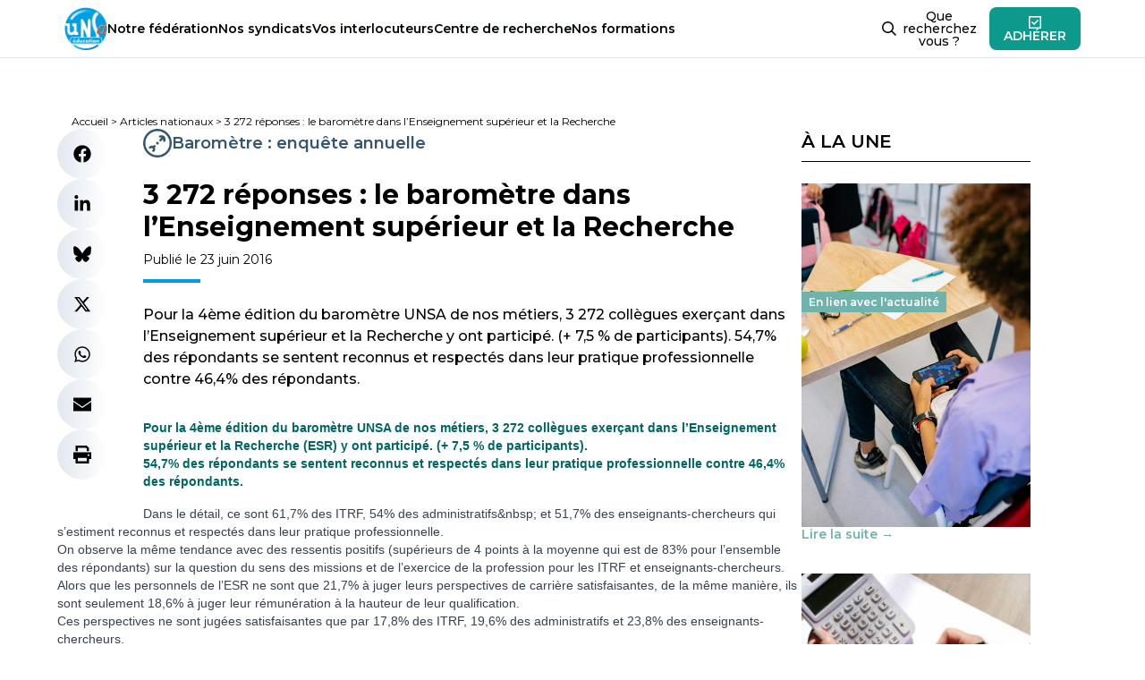

--- FILE ---
content_type: text/html; charset=UTF-8
request_url: https://www.unsa-education.com/article-/3-272-reponses-le-barometre-dans-lenseignement-superieur-et-la-recherche/
body_size: 30144
content:
<!doctype html>
<html lang="fr-FR" prefix="og: https://ogp.me/ns#">

<head><meta charset="UTF-8" /><script>if(navigator.userAgent.match(/MSIE|Internet Explorer/i)||navigator.userAgent.match(/Trident\/7\..*?rv:11/i)){var href=document.location.href;if(!href.match(/[?&]nowprocket/)){if(href.indexOf("?")==-1){if(href.indexOf("#")==-1){document.location.href=href+"?nowprocket=1"}else{document.location.href=href.replace("#","?nowprocket=1#")}}else{if(href.indexOf("#")==-1){document.location.href=href+"&nowprocket=1"}else{document.location.href=href.replace("#","&nowprocket=1#")}}}}</script><script>(()=>{class RocketLazyLoadScripts{constructor(){this.v="2.0.4",this.userEvents=["keydown","keyup","mousedown","mouseup","mousemove","mouseover","mouseout","touchmove","touchstart","touchend","touchcancel","wheel","click","dblclick","input"],this.attributeEvents=["onblur","onclick","oncontextmenu","ondblclick","onfocus","onmousedown","onmouseenter","onmouseleave","onmousemove","onmouseout","onmouseover","onmouseup","onmousewheel","onscroll","onsubmit"]}async t(){this.i(),this.o(),/iP(ad|hone)/.test(navigator.userAgent)&&this.h(),this.u(),this.l(this),this.m(),this.k(this),this.p(this),this._(),await Promise.all([this.R(),this.L()]),this.lastBreath=Date.now(),this.S(this),this.P(),this.D(),this.O(),this.M(),await this.C(this.delayedScripts.normal),await this.C(this.delayedScripts.defer),await this.C(this.delayedScripts.async),await this.T(),await this.F(),await this.j(),await this.A(),window.dispatchEvent(new Event("rocket-allScriptsLoaded")),this.everythingLoaded=!0,this.lastTouchEnd&&await new Promise(t=>setTimeout(t,500-Date.now()+this.lastTouchEnd)),this.I(),this.H(),this.U(),this.W()}i(){this.CSPIssue=sessionStorage.getItem("rocketCSPIssue"),document.addEventListener("securitypolicyviolation",t=>{this.CSPIssue||"script-src-elem"!==t.violatedDirective||"data"!==t.blockedURI||(this.CSPIssue=!0,sessionStorage.setItem("rocketCSPIssue",!0))},{isRocket:!0})}o(){window.addEventListener("pageshow",t=>{this.persisted=t.persisted,this.realWindowLoadedFired=!0},{isRocket:!0}),window.addEventListener("pagehide",()=>{this.onFirstUserAction=null},{isRocket:!0})}h(){let t;function e(e){t=e}window.addEventListener("touchstart",e,{isRocket:!0}),window.addEventListener("touchend",function i(o){o.changedTouches[0]&&t.changedTouches[0]&&Math.abs(o.changedTouches[0].pageX-t.changedTouches[0].pageX)<10&&Math.abs(o.changedTouches[0].pageY-t.changedTouches[0].pageY)<10&&o.timeStamp-t.timeStamp<200&&(window.removeEventListener("touchstart",e,{isRocket:!0}),window.removeEventListener("touchend",i,{isRocket:!0}),"INPUT"===o.target.tagName&&"text"===o.target.type||(o.target.dispatchEvent(new TouchEvent("touchend",{target:o.target,bubbles:!0})),o.target.dispatchEvent(new MouseEvent("mouseover",{target:o.target,bubbles:!0})),o.target.dispatchEvent(new PointerEvent("click",{target:o.target,bubbles:!0,cancelable:!0,detail:1,clientX:o.changedTouches[0].clientX,clientY:o.changedTouches[0].clientY})),event.preventDefault()))},{isRocket:!0})}q(t){this.userActionTriggered||("mousemove"!==t.type||this.firstMousemoveIgnored?"keyup"===t.type||"mouseover"===t.type||"mouseout"===t.type||(this.userActionTriggered=!0,this.onFirstUserAction&&this.onFirstUserAction()):this.firstMousemoveIgnored=!0),"click"===t.type&&t.preventDefault(),t.stopPropagation(),t.stopImmediatePropagation(),"touchstart"===this.lastEvent&&"touchend"===t.type&&(this.lastTouchEnd=Date.now()),"click"===t.type&&(this.lastTouchEnd=0),this.lastEvent=t.type,t.composedPath&&t.composedPath()[0].getRootNode()instanceof ShadowRoot&&(t.rocketTarget=t.composedPath()[0]),this.savedUserEvents.push(t)}u(){this.savedUserEvents=[],this.userEventHandler=this.q.bind(this),this.userEvents.forEach(t=>window.addEventListener(t,this.userEventHandler,{passive:!1,isRocket:!0})),document.addEventListener("visibilitychange",this.userEventHandler,{isRocket:!0})}U(){this.userEvents.forEach(t=>window.removeEventListener(t,this.userEventHandler,{passive:!1,isRocket:!0})),document.removeEventListener("visibilitychange",this.userEventHandler,{isRocket:!0}),this.savedUserEvents.forEach(t=>{(t.rocketTarget||t.target).dispatchEvent(new window[t.constructor.name](t.type,t))})}m(){const t="return false",e=Array.from(this.attributeEvents,t=>"data-rocket-"+t),i="["+this.attributeEvents.join("],[")+"]",o="[data-rocket-"+this.attributeEvents.join("],[data-rocket-")+"]",s=(e,i,o)=>{o&&o!==t&&(e.setAttribute("data-rocket-"+i,o),e["rocket"+i]=new Function("event",o),e.setAttribute(i,t))};new MutationObserver(t=>{for(const n of t)"attributes"===n.type&&(n.attributeName.startsWith("data-rocket-")||this.everythingLoaded?n.attributeName.startsWith("data-rocket-")&&this.everythingLoaded&&this.N(n.target,n.attributeName.substring(12)):s(n.target,n.attributeName,n.target.getAttribute(n.attributeName))),"childList"===n.type&&n.addedNodes.forEach(t=>{if(t.nodeType===Node.ELEMENT_NODE)if(this.everythingLoaded)for(const i of[t,...t.querySelectorAll(o)])for(const t of i.getAttributeNames())e.includes(t)&&this.N(i,t.substring(12));else for(const e of[t,...t.querySelectorAll(i)])for(const t of e.getAttributeNames())this.attributeEvents.includes(t)&&s(e,t,e.getAttribute(t))})}).observe(document,{subtree:!0,childList:!0,attributeFilter:[...this.attributeEvents,...e]})}I(){this.attributeEvents.forEach(t=>{document.querySelectorAll("[data-rocket-"+t+"]").forEach(e=>{this.N(e,t)})})}N(t,e){const i=t.getAttribute("data-rocket-"+e);i&&(t.setAttribute(e,i),t.removeAttribute("data-rocket-"+e))}k(t){Object.defineProperty(HTMLElement.prototype,"onclick",{get(){return this.rocketonclick||null},set(e){this.rocketonclick=e,this.setAttribute(t.everythingLoaded?"onclick":"data-rocket-onclick","this.rocketonclick(event)")}})}S(t){function e(e,i){let o=e[i];e[i]=null,Object.defineProperty(e,i,{get:()=>o,set(s){t.everythingLoaded?o=s:e["rocket"+i]=o=s}})}e(document,"onreadystatechange"),e(window,"onload"),e(window,"onpageshow");try{Object.defineProperty(document,"readyState",{get:()=>t.rocketReadyState,set(e){t.rocketReadyState=e},configurable:!0}),document.readyState="loading"}catch(t){console.log("WPRocket DJE readyState conflict, bypassing")}}l(t){this.originalAddEventListener=EventTarget.prototype.addEventListener,this.originalRemoveEventListener=EventTarget.prototype.removeEventListener,this.savedEventListeners=[],EventTarget.prototype.addEventListener=function(e,i,o){o&&o.isRocket||!t.B(e,this)&&!t.userEvents.includes(e)||t.B(e,this)&&!t.userActionTriggered||e.startsWith("rocket-")||t.everythingLoaded?t.originalAddEventListener.call(this,e,i,o):(t.savedEventListeners.push({target:this,remove:!1,type:e,func:i,options:o}),"mouseenter"!==e&&"mouseleave"!==e||t.originalAddEventListener.call(this,e,t.savedUserEvents.push,o))},EventTarget.prototype.removeEventListener=function(e,i,o){o&&o.isRocket||!t.B(e,this)&&!t.userEvents.includes(e)||t.B(e,this)&&!t.userActionTriggered||e.startsWith("rocket-")||t.everythingLoaded?t.originalRemoveEventListener.call(this,e,i,o):t.savedEventListeners.push({target:this,remove:!0,type:e,func:i,options:o})}}J(t,e){this.savedEventListeners=this.savedEventListeners.filter(i=>{let o=i.type,s=i.target||window;return e!==o||t!==s||(this.B(o,s)&&(i.type="rocket-"+o),this.$(i),!1)})}H(){EventTarget.prototype.addEventListener=this.originalAddEventListener,EventTarget.prototype.removeEventListener=this.originalRemoveEventListener,this.savedEventListeners.forEach(t=>this.$(t))}$(t){t.remove?this.originalRemoveEventListener.call(t.target,t.type,t.func,t.options):this.originalAddEventListener.call(t.target,t.type,t.func,t.options)}p(t){let e;function i(e){return t.everythingLoaded?e:e.split(" ").map(t=>"load"===t||t.startsWith("load.")?"rocket-jquery-load":t).join(" ")}function o(o){function s(e){const s=o.fn[e];o.fn[e]=o.fn.init.prototype[e]=function(){return this[0]===window&&t.userActionTriggered&&("string"==typeof arguments[0]||arguments[0]instanceof String?arguments[0]=i(arguments[0]):"object"==typeof arguments[0]&&Object.keys(arguments[0]).forEach(t=>{const e=arguments[0][t];delete arguments[0][t],arguments[0][i(t)]=e})),s.apply(this,arguments),this}}if(o&&o.fn&&!t.allJQueries.includes(o)){const e={DOMContentLoaded:[],"rocket-DOMContentLoaded":[]};for(const t in e)document.addEventListener(t,()=>{e[t].forEach(t=>t())},{isRocket:!0});o.fn.ready=o.fn.init.prototype.ready=function(i){function s(){parseInt(o.fn.jquery)>2?setTimeout(()=>i.bind(document)(o)):i.bind(document)(o)}return"function"==typeof i&&(t.realDomReadyFired?!t.userActionTriggered||t.fauxDomReadyFired?s():e["rocket-DOMContentLoaded"].push(s):e.DOMContentLoaded.push(s)),o([])},s("on"),s("one"),s("off"),t.allJQueries.push(o)}e=o}t.allJQueries=[],o(window.jQuery),Object.defineProperty(window,"jQuery",{get:()=>e,set(t){o(t)}})}P(){const t=new Map;document.write=document.writeln=function(e){const i=document.currentScript,o=document.createRange(),s=i.parentElement;let n=t.get(i);void 0===n&&(n=i.nextSibling,t.set(i,n));const c=document.createDocumentFragment();o.setStart(c,0),c.appendChild(o.createContextualFragment(e)),s.insertBefore(c,n)}}async R(){return new Promise(t=>{this.userActionTriggered?t():this.onFirstUserAction=t})}async L(){return new Promise(t=>{document.addEventListener("DOMContentLoaded",()=>{this.realDomReadyFired=!0,t()},{isRocket:!0})})}async j(){return this.realWindowLoadedFired?Promise.resolve():new Promise(t=>{window.addEventListener("load",t,{isRocket:!0})})}M(){this.pendingScripts=[];this.scriptsMutationObserver=new MutationObserver(t=>{for(const e of t)e.addedNodes.forEach(t=>{"SCRIPT"!==t.tagName||t.noModule||t.isWPRocket||this.pendingScripts.push({script:t,promise:new Promise(e=>{const i=()=>{const i=this.pendingScripts.findIndex(e=>e.script===t);i>=0&&this.pendingScripts.splice(i,1),e()};t.addEventListener("load",i,{isRocket:!0}),t.addEventListener("error",i,{isRocket:!0}),setTimeout(i,1e3)})})})}),this.scriptsMutationObserver.observe(document,{childList:!0,subtree:!0})}async F(){await this.X(),this.pendingScripts.length?(await this.pendingScripts[0].promise,await this.F()):this.scriptsMutationObserver.disconnect()}D(){this.delayedScripts={normal:[],async:[],defer:[]},document.querySelectorAll("script[type$=rocketlazyloadscript]").forEach(t=>{t.hasAttribute("data-rocket-src")?t.hasAttribute("async")&&!1!==t.async?this.delayedScripts.async.push(t):t.hasAttribute("defer")&&!1!==t.defer||"module"===t.getAttribute("data-rocket-type")?this.delayedScripts.defer.push(t):this.delayedScripts.normal.push(t):this.delayedScripts.normal.push(t)})}async _(){await this.L();let t=[];document.querySelectorAll("script[type$=rocketlazyloadscript][data-rocket-src]").forEach(e=>{let i=e.getAttribute("data-rocket-src");if(i&&!i.startsWith("data:")){i.startsWith("//")&&(i=location.protocol+i);try{const o=new URL(i).origin;o!==location.origin&&t.push({src:o,crossOrigin:e.crossOrigin||"module"===e.getAttribute("data-rocket-type")})}catch(t){}}}),t=[...new Map(t.map(t=>[JSON.stringify(t),t])).values()],this.Y(t,"preconnect")}async G(t){if(await this.K(),!0!==t.noModule||!("noModule"in HTMLScriptElement.prototype))return new Promise(e=>{let i;function o(){(i||t).setAttribute("data-rocket-status","executed"),e()}try{if(navigator.userAgent.includes("Firefox/")||""===navigator.vendor||this.CSPIssue)i=document.createElement("script"),[...t.attributes].forEach(t=>{let e=t.nodeName;"type"!==e&&("data-rocket-type"===e&&(e="type"),"data-rocket-src"===e&&(e="src"),i.setAttribute(e,t.nodeValue))}),t.text&&(i.text=t.text),t.nonce&&(i.nonce=t.nonce),i.hasAttribute("src")?(i.addEventListener("load",o,{isRocket:!0}),i.addEventListener("error",()=>{i.setAttribute("data-rocket-status","failed-network"),e()},{isRocket:!0}),setTimeout(()=>{i.isConnected||e()},1)):(i.text=t.text,o()),i.isWPRocket=!0,t.parentNode.replaceChild(i,t);else{const i=t.getAttribute("data-rocket-type"),s=t.getAttribute("data-rocket-src");i?(t.type=i,t.removeAttribute("data-rocket-type")):t.removeAttribute("type"),t.addEventListener("load",o,{isRocket:!0}),t.addEventListener("error",i=>{this.CSPIssue&&i.target.src.startsWith("data:")?(console.log("WPRocket: CSP fallback activated"),t.removeAttribute("src"),this.G(t).then(e)):(t.setAttribute("data-rocket-status","failed-network"),e())},{isRocket:!0}),s?(t.fetchPriority="high",t.removeAttribute("data-rocket-src"),t.src=s):t.src="data:text/javascript;base64,"+window.btoa(unescape(encodeURIComponent(t.text)))}}catch(i){t.setAttribute("data-rocket-status","failed-transform"),e()}});t.setAttribute("data-rocket-status","skipped")}async C(t){const e=t.shift();return e?(e.isConnected&&await this.G(e),this.C(t)):Promise.resolve()}O(){this.Y([...this.delayedScripts.normal,...this.delayedScripts.defer,...this.delayedScripts.async],"preload")}Y(t,e){this.trash=this.trash||[];let i=!0;var o=document.createDocumentFragment();t.forEach(t=>{const s=t.getAttribute&&t.getAttribute("data-rocket-src")||t.src;if(s&&!s.startsWith("data:")){const n=document.createElement("link");n.href=s,n.rel=e,"preconnect"!==e&&(n.as="script",n.fetchPriority=i?"high":"low"),t.getAttribute&&"module"===t.getAttribute("data-rocket-type")&&(n.crossOrigin=!0),t.crossOrigin&&(n.crossOrigin=t.crossOrigin),t.integrity&&(n.integrity=t.integrity),t.nonce&&(n.nonce=t.nonce),o.appendChild(n),this.trash.push(n),i=!1}}),document.head.appendChild(o)}W(){this.trash.forEach(t=>t.remove())}async T(){try{document.readyState="interactive"}catch(t){}this.fauxDomReadyFired=!0;try{await this.K(),this.J(document,"readystatechange"),document.dispatchEvent(new Event("rocket-readystatechange")),await this.K(),document.rocketonreadystatechange&&document.rocketonreadystatechange(),await this.K(),this.J(document,"DOMContentLoaded"),document.dispatchEvent(new Event("rocket-DOMContentLoaded")),await this.K(),this.J(window,"DOMContentLoaded"),window.dispatchEvent(new Event("rocket-DOMContentLoaded"))}catch(t){console.error(t)}}async A(){try{document.readyState="complete"}catch(t){}try{await this.K(),this.J(document,"readystatechange"),document.dispatchEvent(new Event("rocket-readystatechange")),await this.K(),document.rocketonreadystatechange&&document.rocketonreadystatechange(),await this.K(),this.J(window,"load"),window.dispatchEvent(new Event("rocket-load")),await this.K(),window.rocketonload&&window.rocketonload(),await this.K(),this.allJQueries.forEach(t=>t(window).trigger("rocket-jquery-load")),await this.K(),this.J(window,"pageshow");const t=new Event("rocket-pageshow");t.persisted=this.persisted,window.dispatchEvent(t),await this.K(),window.rocketonpageshow&&window.rocketonpageshow({persisted:this.persisted})}catch(t){console.error(t)}}async K(){Date.now()-this.lastBreath>45&&(await this.X(),this.lastBreath=Date.now())}async X(){return document.hidden?new Promise(t=>setTimeout(t)):new Promise(t=>requestAnimationFrame(t))}B(t,e){return e===document&&"readystatechange"===t||(e===document&&"DOMContentLoaded"===t||(e===window&&"DOMContentLoaded"===t||(e===window&&"load"===t||e===window&&"pageshow"===t)))}static run(){(new RocketLazyLoadScripts).t()}}RocketLazyLoadScripts.run()})();</script>
  
  <meta name="viewport" content="width=device-width, initial-scale=1" />
  
<!-- Optimisation des moteurs de recherche par Rank Math - https://rankmath.com/ -->
<title>3 272 réponses : le baromètre dans l&#039;Enseignement supérieur et la Recherche - UNSA‑Education.com</title>
<style id="rocket-critical-css">ul{box-sizing:border-box}:root{--wp--preset--font-size--normal:16px;--wp--preset--font-size--huge:42px}@import "https://www.unsa-education.com/wp-content/themes/education-2023/dist/css/app.css";#cookie-notice{position:fixed;min-width:100%;height:auto;z-index:100000;font-size:13px;letter-spacing:0;line-height:20px;left:0;text-align:center;font-weight:400;font-family:-apple-system,BlinkMacSystemFont,Arial,Roboto,"Helvetica Neue",sans-serif}#cookie-notice,#cookie-notice *{-webkit-box-sizing:border-box;-moz-box-sizing:border-box;box-sizing:border-box}#cookie-notice.cn-animated{-webkit-animation-duration:0.5s!important;animation-duration:0.5s!important;-webkit-animation-fill-mode:both;animation-fill-mode:both}#cookie-notice .cookie-notice-container{display:block}.cn-position-bottom{bottom:0}.cookie-notice-container{padding:15px 30px;text-align:center;width:100%;z-index:2}.cn-close-icon{position:absolute;right:15px;top:50%;margin-top:-10px;width:15px;height:15px;opacity:.5;padding:10px;outline:none}.cn-close-icon:before,.cn-close-icon:after{position:absolute;content:' ';height:15px;width:2px;top:3px;background-color:rgba(128,128,128,1)}.cn-close-icon:before{transform:rotate(45deg)}.cn-close-icon:after{transform:rotate(-45deg)}#cookie-notice .cn-button{margin:0 0 0 10px;display:inline-block}#cookie-notice .cn-button:not(.cn-button-custom){font-family:-apple-system,BlinkMacSystemFont,Arial,Roboto,"Helvetica Neue",sans-serif;font-weight:400;font-size:13px;letter-spacing:.25px;line-height:20px;margin:0 0 0 10px;text-align:center;text-transform:none;display:inline-block;touch-action:manipulation;white-space:nowrap;outline:none;box-shadow:none;text-shadow:none;border:none;-webkit-border-radius:3px;-moz-border-radius:3px;border-radius:3px;text-decoration:none;padding:8.5px 10px;line-height:1;color:inherit}.cn-text-container{margin:0 0 6px 0}.cn-text-container,.cn-buttons-container{display:inline-block}#cookie-notice.cookie-notice-visible.cn-effect-fade{-webkit-animation-name:fadeIn;animation-name:fadeIn}#cookie-notice.cn-effect-fade{-webkit-animation-name:fadeOut;animation-name:fadeOut}@-webkit-keyframes fadeIn{from{opacity:0}to{opacity:1}}@keyframes fadeIn{from{opacity:0}to{opacity:1}}@-webkit-keyframes fadeOut{from{opacity:1}to{opacity:0}}@keyframes fadeOut{from{opacity:1}to{opacity:0}}@media all and (max-width:900px){.cookie-notice-container #cn-notice-text{display:block}.cookie-notice-container #cn-notice-buttons{display:block}#cookie-notice .cn-button{margin:0 5px 5px 5px}}@media all and (max-width:480px){.cookie-notice-container{padding:15px 25px}}</style>
<meta name="description" content="Pour la 4ème édition du baromètre UNSA de nos métiers, 3 272 collègues exerçant dans l’Enseignement supérieur et la Recherche y ont participé. (+ 7,5 % de participants). 54,7% des répondants se sentent reconnus et respectés dans leur pratique professionnelle contre 46,4% des répondants."/>
<meta name="robots" content="follow, index, max-snippet:-1, max-video-preview:-1, max-image-preview:large"/>
<link rel="canonical" href="https://www.unsa-education.com/article-/3-272-reponses-le-barometre-dans-lenseignement-superieur-et-la-recherche/" />
<meta property="og:locale" content="fr_FR" />
<meta property="og:type" content="article" />
<meta property="og:title" content="3 272 réponses : le baromètre dans l&#039;Enseignement supérieur et la Recherche - UNSA‑Education.com" />
<meta property="og:description" content="Pour la 4ème édition du baromètre UNSA de nos métiers, 3 272 collègues exerçant dans l’Enseignement supérieur et la Recherche y ont participé. (+ 7,5 % de participants). 54,7% des répondants se sentent reconnus et respectés dans leur pratique professionnelle contre 46,4% des répondants." />
<meta property="og:url" content="https://www.unsa-education.com/article-/3-272-reponses-le-barometre-dans-lenseignement-superieur-et-la-recherche/" />
<meta property="og:site_name" content="UNSA‑Education.com" />
<meta property="og:updated_time" content="2021-12-06T21:10:48+01:00" />
<meta property="og:image" content="https://www.unsa-education.com/wp-content/uploads/2025/09/BANNIERE-SITE-RS_UNSA-EDUC_2025_SITE_V3.jpg" />
<meta property="og:image:secure_url" content="https://www.unsa-education.com/wp-content/uploads/2025/09/BANNIERE-SITE-RS_UNSA-EDUC_2025_SITE_V3.jpg" />
<meta property="og:image:width" content="1153" />
<meta property="og:image:height" content="513" />
<meta property="og:image:alt" content="3 272 réponses : le baromètre dans l&rsquo;Enseignement supérieur et la Recherche" />
<meta property="og:image:type" content="image/jpeg" />
<meta name="twitter:card" content="summary_large_image" />
<meta name="twitter:title" content="3 272 réponses : le baromètre dans l&#039;Enseignement supérieur et la Recherche - UNSA‑Education.com" />
<meta name="twitter:description" content="Pour la 4ème édition du baromètre UNSA de nos métiers, 3 272 collègues exerçant dans l’Enseignement supérieur et la Recherche y ont participé. (+ 7,5 % de participants). 54,7% des répondants se sentent reconnus et respectés dans leur pratique professionnelle contre 46,4% des répondants." />
<meta name="twitter:image" content="https://www.unsa-education.com/wp-content/uploads/2025/09/BANNIERE-SITE-RS_UNSA-EDUC_2025_SITE_V3.jpg" />
<script type="application/ld+json" class="rank-math-schema">{"@context":"https://schema.org","@graph":[{"@type":"BreadcrumbList","@id":"https://www.unsa-education.com/article-/3-272-reponses-le-barometre-dans-lenseignement-superieur-et-la-recherche/#breadcrumb","itemListElement":[{"@type":"ListItem","position":"1","item":{"@id":"https://www.unsa-education.com","name":"Accueil"}},{"@type":"ListItem","position":"2","item":{"@id":"https://www.unsa-education.com/article-/","name":"Articles nationaux"}},{"@type":"ListItem","position":"3","item":{"@id":"https://www.unsa-education.com/article-/3-272-reponses-le-barometre-dans-lenseignement-superieur-et-la-recherche/","name":"3 272 r\u00e9ponses : le barom\u00e8tre dans l&rsquo;Enseignement sup\u00e9rieur et la Recherche"}}]}]}</script>
<!-- /Extension Rank Math WordPress SEO -->

<link rel="alternate" title="oEmbed (JSON)" type="application/json+oembed" href="https://www.unsa-education.com/wp-json/oembed/1.0/embed?url=https%3A%2F%2Fwww.unsa-education.com%2Farticle-%2F3-272-reponses-le-barometre-dans-lenseignement-superieur-et-la-recherche%2F" />
<link rel="alternate" title="oEmbed (XML)" type="text/xml+oembed" href="https://www.unsa-education.com/wp-json/oembed/1.0/embed?url=https%3A%2F%2Fwww.unsa-education.com%2Farticle-%2F3-272-reponses-le-barometre-dans-lenseignement-superieur-et-la-recherche%2F&#038;format=xml" />
<style id='wp-img-auto-sizes-contain-inline-css'>
img:is([sizes=auto i],[sizes^="auto," i]){contain-intrinsic-size:3000px 1500px}
/*# sourceURL=wp-img-auto-sizes-contain-inline-css */
</style>
<style id='wp-emoji-styles-inline-css'>

	img.wp-smiley, img.emoji {
		display: inline !important;
		border: none !important;
		box-shadow: none !important;
		height: 1em !important;
		width: 1em !important;
		margin: 0 0.07em !important;
		vertical-align: -0.1em !important;
		background: none !important;
		padding: 0 !important;
	}
/*# sourceURL=wp-emoji-styles-inline-css */
</style>
<style id='wp-block-library-inline-css'>
:root{--wp-block-synced-color:#7a00df;--wp-block-synced-color--rgb:122,0,223;--wp-bound-block-color:var(--wp-block-synced-color);--wp-editor-canvas-background:#ddd;--wp-admin-theme-color:#007cba;--wp-admin-theme-color--rgb:0,124,186;--wp-admin-theme-color-darker-10:#006ba1;--wp-admin-theme-color-darker-10--rgb:0,107,160.5;--wp-admin-theme-color-darker-20:#005a87;--wp-admin-theme-color-darker-20--rgb:0,90,135;--wp-admin-border-width-focus:2px}@media (min-resolution:192dpi){:root{--wp-admin-border-width-focus:1.5px}}.wp-element-button{cursor:pointer}:root .has-very-light-gray-background-color{background-color:#eee}:root .has-very-dark-gray-background-color{background-color:#313131}:root .has-very-light-gray-color{color:#eee}:root .has-very-dark-gray-color{color:#313131}:root .has-vivid-green-cyan-to-vivid-cyan-blue-gradient-background{background:linear-gradient(135deg,#00d084,#0693e3)}:root .has-purple-crush-gradient-background{background:linear-gradient(135deg,#34e2e4,#4721fb 50%,#ab1dfe)}:root .has-hazy-dawn-gradient-background{background:linear-gradient(135deg,#faaca8,#dad0ec)}:root .has-subdued-olive-gradient-background{background:linear-gradient(135deg,#fafae1,#67a671)}:root .has-atomic-cream-gradient-background{background:linear-gradient(135deg,#fdd79a,#004a59)}:root .has-nightshade-gradient-background{background:linear-gradient(135deg,#330968,#31cdcf)}:root .has-midnight-gradient-background{background:linear-gradient(135deg,#020381,#2874fc)}:root{--wp--preset--font-size--normal:16px;--wp--preset--font-size--huge:42px}.has-regular-font-size{font-size:1em}.has-larger-font-size{font-size:2.625em}.has-normal-font-size{font-size:var(--wp--preset--font-size--normal)}.has-huge-font-size{font-size:var(--wp--preset--font-size--huge)}.has-text-align-center{text-align:center}.has-text-align-left{text-align:left}.has-text-align-right{text-align:right}.has-fit-text{white-space:nowrap!important}#end-resizable-editor-section{display:none}.aligncenter{clear:both}.items-justified-left{justify-content:flex-start}.items-justified-center{justify-content:center}.items-justified-right{justify-content:flex-end}.items-justified-space-between{justify-content:space-between}.screen-reader-text{border:0;clip-path:inset(50%);height:1px;margin:-1px;overflow:hidden;padding:0;position:absolute;width:1px;word-wrap:normal!important}.screen-reader-text:focus{background-color:#ddd;clip-path:none;color:#444;display:block;font-size:1em;height:auto;left:5px;line-height:normal;padding:15px 23px 14px;text-decoration:none;top:5px;width:auto;z-index:100000}html :where(.has-border-color){border-style:solid}html :where([style*=border-top-color]){border-top-style:solid}html :where([style*=border-right-color]){border-right-style:solid}html :where([style*=border-bottom-color]){border-bottom-style:solid}html :where([style*=border-left-color]){border-left-style:solid}html :where([style*=border-width]){border-style:solid}html :where([style*=border-top-width]){border-top-style:solid}html :where([style*=border-right-width]){border-right-style:solid}html :where([style*=border-bottom-width]){border-bottom-style:solid}html :where([style*=border-left-width]){border-left-style:solid}html :where(img[class*=wp-image-]){height:auto;max-width:100%}:where(figure){margin:0 0 1em}html :where(.is-position-sticky){--wp-admin--admin-bar--position-offset:var(--wp-admin--admin-bar--height,0px)}@media screen and (max-width:600px){html :where(.is-position-sticky){--wp-admin--admin-bar--position-offset:0px}}

/*# sourceURL=wp-block-library-inline-css */
</style><style id='global-styles-inline-css'>
:root{--wp--preset--aspect-ratio--square: 1;--wp--preset--aspect-ratio--4-3: 4/3;--wp--preset--aspect-ratio--3-4: 3/4;--wp--preset--aspect-ratio--3-2: 3/2;--wp--preset--aspect-ratio--2-3: 2/3;--wp--preset--aspect-ratio--16-9: 16/9;--wp--preset--aspect-ratio--9-16: 9/16;--wp--preset--color--black: #000000;--wp--preset--color--cyan-bluish-gray: #abb8c3;--wp--preset--color--white: #ffffff;--wp--preset--color--pale-pink: #f78da7;--wp--preset--color--vivid-red: #cf2e2e;--wp--preset--color--luminous-vivid-orange: #ff6900;--wp--preset--color--luminous-vivid-amber: #fcb900;--wp--preset--color--light-green-cyan: #7bdcb5;--wp--preset--color--vivid-green-cyan: #00d084;--wp--preset--color--pale-cyan-blue: #8ed1fc;--wp--preset--color--vivid-cyan-blue: #0693e3;--wp--preset--color--vivid-purple: #9b51e0;--wp--preset--color--anthracite: #222222;--wp--preset--color--unsa: #00b5ff;--wp--preset--color--orange: #eb5c24;--wp--preset--color--yellow: #f9b233;--wp--preset--color--blue: #009de0;--wp--preset--color--navy: #003158;--wp--preset--color--cyan: #00dce8;--wp--preset--color--teal: #0d998c;--wp--preset--color--green: #37d929;--wp--preset--gradient--vivid-cyan-blue-to-vivid-purple: linear-gradient(135deg,rgb(6,147,227) 0%,rgb(155,81,224) 100%);--wp--preset--gradient--light-green-cyan-to-vivid-green-cyan: linear-gradient(135deg,rgb(122,220,180) 0%,rgb(0,208,130) 100%);--wp--preset--gradient--luminous-vivid-amber-to-luminous-vivid-orange: linear-gradient(135deg,rgb(252,185,0) 0%,rgb(255,105,0) 100%);--wp--preset--gradient--luminous-vivid-orange-to-vivid-red: linear-gradient(135deg,rgb(255,105,0) 0%,rgb(207,46,46) 100%);--wp--preset--gradient--very-light-gray-to-cyan-bluish-gray: linear-gradient(135deg,rgb(238,238,238) 0%,rgb(169,184,195) 100%);--wp--preset--gradient--cool-to-warm-spectrum: linear-gradient(135deg,rgb(74,234,220) 0%,rgb(151,120,209) 20%,rgb(207,42,186) 40%,rgb(238,44,130) 60%,rgb(251,105,98) 80%,rgb(254,248,76) 100%);--wp--preset--gradient--blush-light-purple: linear-gradient(135deg,rgb(255,206,236) 0%,rgb(152,150,240) 100%);--wp--preset--gradient--blush-bordeaux: linear-gradient(135deg,rgb(254,205,165) 0%,rgb(254,45,45) 50%,rgb(107,0,62) 100%);--wp--preset--gradient--luminous-dusk: linear-gradient(135deg,rgb(255,203,112) 0%,rgb(199,81,192) 50%,rgb(65,88,208) 100%);--wp--preset--gradient--pale-ocean: linear-gradient(135deg,rgb(255,245,203) 0%,rgb(182,227,212) 50%,rgb(51,167,181) 100%);--wp--preset--gradient--electric-grass: linear-gradient(135deg,rgb(202,248,128) 0%,rgb(113,206,126) 100%);--wp--preset--gradient--midnight: linear-gradient(135deg,rgb(2,3,129) 0%,rgb(40,116,252) 100%);--wp--preset--font-size--small: 13px;--wp--preset--font-size--medium: 20px;--wp--preset--font-size--large: 36px;--wp--preset--font-size--x-large: 42px;--wp--preset--spacing--20: 0.44rem;--wp--preset--spacing--30: 0.67rem;--wp--preset--spacing--40: 1rem;--wp--preset--spacing--50: 1.5rem;--wp--preset--spacing--60: 2.25rem;--wp--preset--spacing--70: 3.38rem;--wp--preset--spacing--80: 5.06rem;--wp--preset--shadow--natural: 6px 6px 9px rgba(0, 0, 0, 0.2);--wp--preset--shadow--deep: 12px 12px 50px rgba(0, 0, 0, 0.4);--wp--preset--shadow--sharp: 6px 6px 0px rgba(0, 0, 0, 0.2);--wp--preset--shadow--outlined: 6px 6px 0px -3px rgb(255, 255, 255), 6px 6px rgb(0, 0, 0);--wp--preset--shadow--crisp: 6px 6px 0px rgb(0, 0, 0);}:where(.is-layout-flex){gap: 0.5em;}:where(.is-layout-grid){gap: 0.5em;}body .is-layout-flex{display: flex;}.is-layout-flex{flex-wrap: wrap;align-items: center;}.is-layout-flex > :is(*, div){margin: 0;}body .is-layout-grid{display: grid;}.is-layout-grid > :is(*, div){margin: 0;}:where(.wp-block-columns.is-layout-flex){gap: 2em;}:where(.wp-block-columns.is-layout-grid){gap: 2em;}:where(.wp-block-post-template.is-layout-flex){gap: 1.25em;}:where(.wp-block-post-template.is-layout-grid){gap: 1.25em;}.has-black-color{color: var(--wp--preset--color--black) !important;}.has-cyan-bluish-gray-color{color: var(--wp--preset--color--cyan-bluish-gray) !important;}.has-white-color{color: var(--wp--preset--color--white) !important;}.has-pale-pink-color{color: var(--wp--preset--color--pale-pink) !important;}.has-vivid-red-color{color: var(--wp--preset--color--vivid-red) !important;}.has-luminous-vivid-orange-color{color: var(--wp--preset--color--luminous-vivid-orange) !important;}.has-luminous-vivid-amber-color{color: var(--wp--preset--color--luminous-vivid-amber) !important;}.has-light-green-cyan-color{color: var(--wp--preset--color--light-green-cyan) !important;}.has-vivid-green-cyan-color{color: var(--wp--preset--color--vivid-green-cyan) !important;}.has-pale-cyan-blue-color{color: var(--wp--preset--color--pale-cyan-blue) !important;}.has-vivid-cyan-blue-color{color: var(--wp--preset--color--vivid-cyan-blue) !important;}.has-vivid-purple-color{color: var(--wp--preset--color--vivid-purple) !important;}.has-black-background-color{background-color: var(--wp--preset--color--black) !important;}.has-cyan-bluish-gray-background-color{background-color: var(--wp--preset--color--cyan-bluish-gray) !important;}.has-white-background-color{background-color: var(--wp--preset--color--white) !important;}.has-pale-pink-background-color{background-color: var(--wp--preset--color--pale-pink) !important;}.has-vivid-red-background-color{background-color: var(--wp--preset--color--vivid-red) !important;}.has-luminous-vivid-orange-background-color{background-color: var(--wp--preset--color--luminous-vivid-orange) !important;}.has-luminous-vivid-amber-background-color{background-color: var(--wp--preset--color--luminous-vivid-amber) !important;}.has-light-green-cyan-background-color{background-color: var(--wp--preset--color--light-green-cyan) !important;}.has-vivid-green-cyan-background-color{background-color: var(--wp--preset--color--vivid-green-cyan) !important;}.has-pale-cyan-blue-background-color{background-color: var(--wp--preset--color--pale-cyan-blue) !important;}.has-vivid-cyan-blue-background-color{background-color: var(--wp--preset--color--vivid-cyan-blue) !important;}.has-vivid-purple-background-color{background-color: var(--wp--preset--color--vivid-purple) !important;}.has-black-border-color{border-color: var(--wp--preset--color--black) !important;}.has-cyan-bluish-gray-border-color{border-color: var(--wp--preset--color--cyan-bluish-gray) !important;}.has-white-border-color{border-color: var(--wp--preset--color--white) !important;}.has-pale-pink-border-color{border-color: var(--wp--preset--color--pale-pink) !important;}.has-vivid-red-border-color{border-color: var(--wp--preset--color--vivid-red) !important;}.has-luminous-vivid-orange-border-color{border-color: var(--wp--preset--color--luminous-vivid-orange) !important;}.has-luminous-vivid-amber-border-color{border-color: var(--wp--preset--color--luminous-vivid-amber) !important;}.has-light-green-cyan-border-color{border-color: var(--wp--preset--color--light-green-cyan) !important;}.has-vivid-green-cyan-border-color{border-color: var(--wp--preset--color--vivid-green-cyan) !important;}.has-pale-cyan-blue-border-color{border-color: var(--wp--preset--color--pale-cyan-blue) !important;}.has-vivid-cyan-blue-border-color{border-color: var(--wp--preset--color--vivid-cyan-blue) !important;}.has-vivid-purple-border-color{border-color: var(--wp--preset--color--vivid-purple) !important;}.has-vivid-cyan-blue-to-vivid-purple-gradient-background{background: var(--wp--preset--gradient--vivid-cyan-blue-to-vivid-purple) !important;}.has-light-green-cyan-to-vivid-green-cyan-gradient-background{background: var(--wp--preset--gradient--light-green-cyan-to-vivid-green-cyan) !important;}.has-luminous-vivid-amber-to-luminous-vivid-orange-gradient-background{background: var(--wp--preset--gradient--luminous-vivid-amber-to-luminous-vivid-orange) !important;}.has-luminous-vivid-orange-to-vivid-red-gradient-background{background: var(--wp--preset--gradient--luminous-vivid-orange-to-vivid-red) !important;}.has-very-light-gray-to-cyan-bluish-gray-gradient-background{background: var(--wp--preset--gradient--very-light-gray-to-cyan-bluish-gray) !important;}.has-cool-to-warm-spectrum-gradient-background{background: var(--wp--preset--gradient--cool-to-warm-spectrum) !important;}.has-blush-light-purple-gradient-background{background: var(--wp--preset--gradient--blush-light-purple) !important;}.has-blush-bordeaux-gradient-background{background: var(--wp--preset--gradient--blush-bordeaux) !important;}.has-luminous-dusk-gradient-background{background: var(--wp--preset--gradient--luminous-dusk) !important;}.has-pale-ocean-gradient-background{background: var(--wp--preset--gradient--pale-ocean) !important;}.has-electric-grass-gradient-background{background: var(--wp--preset--gradient--electric-grass) !important;}.has-midnight-gradient-background{background: var(--wp--preset--gradient--midnight) !important;}.has-small-font-size{font-size: var(--wp--preset--font-size--small) !important;}.has-medium-font-size{font-size: var(--wp--preset--font-size--medium) !important;}.has-large-font-size{font-size: var(--wp--preset--font-size--large) !important;}.has-x-large-font-size{font-size: var(--wp--preset--font-size--x-large) !important;}
/*# sourceURL=global-styles-inline-css */
</style>

<style id='classic-theme-styles-inline-css'>
/*! This file is auto-generated */
.wp-block-button__link{color:#fff;background-color:#32373c;border-radius:9999px;box-shadow:none;text-decoration:none;padding:calc(.667em + 2px) calc(1.333em + 2px);font-size:1.125em}.wp-block-file__button{background:#32373c;color:#fff;text-decoration:none}
/*# sourceURL=/wp-includes/css/classic-themes.min.css */
</style>
<link rel='preload'  href='https://www.unsa-education.com/wp-content/plugins/education/public/css/education.css?ver=1.1' data-rocket-async="style" as="style" onload="this.onload=null;this.rel='stylesheet'" onerror="this.removeAttribute('data-rocket-async')"  media='all' />
<link rel='preload'  href='https://fonts.googleapis.com/css2?family=Montserrat%3Awght%40100%3B200%3B300%3B400%3B500%3B600%3B700%3B800%3B900&#038;display=swap&#038;ver=1.0.0' data-rocket-async="style" as="style" onload="this.onload=null;this.rel='stylesheet'" onerror="this.removeAttribute('data-rocket-async')"  media='all' />
<link rel='preload'  href='https://www.unsa-education.com/wp-content/themes/education-2023/style.css?ver=1.0.0' data-rocket-async="style" as="style" onload="this.onload=null;this.rel='stylesheet'" onerror="this.removeAttribute('data-rocket-async')"  media='all' />
<style id='education-style-inline-css'>
.thematic-48{--thematic-color:#eb5c24!important;--thematic-48-color:#eb5c24!important}.thematic-48-color{color:var(--thematic-48-color)!important}.thematic-48-bg-color{background:var(--thematic-48-color)!important}.thematic-agir-avec-vous,.thematiques--agir-avec-vous{--thematic-color:#eb5c24!important;--thematic-agir-avec-vous-color:#eb5c24!important}.thematic-agir-avec-vous-color{color:var(--thematic-agir-avec-vous-color)!important}.thematic-agir-avec-vous-bg-color{background:var(--thematic-agir-avec-vous-color)!important}html{--thematic-agir-avec-vous-color:#eb5c24!important}html{--thematic-48-color:#eb5c24!important}.thematic-46{--thematic-color:#f9b233!important;--thematic-46-color:#f9b233!important}.thematic-46-color{color:var(--thematic-46-color)!important}.thematic-46-bg-color{background:var(--thematic-46-color)!important}.thematic-analyses-et-decryptages,.thematiques--analyses-et-decryptages{--thematic-color:#f9b233!important;--thematic-analyses-et-decryptages-color:#f9b233!important}.thematic-analyses-et-decryptages-color{color:var(--thematic-analyses-et-decryptages-color)!important}.thematic-analyses-et-decryptages-bg-color{background:var(--thematic-analyses-et-decryptages-color)!important}html{--thematic-analyses-et-decryptages-color:#f9b233!important}html{--thematic-46-color:#f9b233!important}.thematic-49{--thematic-color:#34556f!important;--thematic-49-color:#34556f!important}.thematic-49-color{color:var(--thematic-49-color)!important}.thematic-49-bg-color{background:var(--thematic-49-color)!important}.thematic-barometre,.thematiques--barometre{--thematic-color:#34556f!important;--thematic-barometre-color:#34556f!important}.thematic-barometre-color{color:var(--thematic-barometre-color)!important}.thematic-barometre-bg-color{background:var(--thematic-barometre-color)!important}html{--thematic-barometre-color:#34556f!important}html{--thematic-49-color:#34556f!important}.thematic-62{--thematic-color:#009de0!important;--thematic-62-color:#009de0!important}.thematic-62-color{color:var(--thematic-62-color)!important}.thematic-62-bg-color{background:var(--thematic-62-color)!important}.thematic-communique,.thematiques--communique{--thematic-color:#009de0!important;--thematic-communique-color:#009de0!important}.thematic-communique-color{color:var(--thematic-communique-color)!important}.thematic-communique-bg-color{background:var(--thematic-communique-color)!important}html{--thematic-communique-color:#009de0!important}html{--thematic-62-color:#009de0!important}.thematic-61{--thematic-color:#009de0!important;--thematic-61-color:#009de0!important}.thematic-61-color{color:var(--thematic-61-color)!important}.thematic-61-bg-color{background:var(--thematic-61-color)!important}.thematic-edito,.thematiques--edito{--thematic-color:#009de0!important;--thematic-edito-color:#009de0!important}.thematic-edito-color{color:var(--thematic-edito-color)!important}.thematic-edito-bg-color{background:var(--thematic-edito-color)!important}html{--thematic-edito-color:#009de0!important}html{--thematic-61-color:#009de0!important}.thematic-45{--thematic-color:#70b3ad!important;--thematic-45-color:#70b3ad!important}.thematic-45-color{color:var(--thematic-45-color)!important}.thematic-45-bg-color{background:var(--thematic-45-color)!important}.thematic-actualites,.thematiques--actualites{--thematic-color:#70b3ad!important;--thematic-actualites-color:#70b3ad!important}.thematic-actualites-color{color:var(--thematic-actualites-color)!important}.thematic-actualites-bg-color{background:var(--thematic-actualites-color)!important}html{--thematic-actualites-color:#70b3ad!important}html{--thematic-45-color:#70b3ad!important}.thematic-47{--thematic-color:#3c8592!important;--thematic-47-color:#3c8592!important}.thematic-47-color{color:var(--thematic-47-color)!important}.thematic-47-bg-color{background:var(--thematic-47-color)!important}.thematic-nos-dossiers,.thematiques--nos-dossiers{--thematic-color:#3c8592!important;--thematic-nos-dossiers-color:#3c8592!important}.thematic-nos-dossiers-color{color:var(--thematic-nos-dossiers-color)!important}.thematic-nos-dossiers-bg-color{background:var(--thematic-nos-dossiers-color)!important}html{--thematic-nos-dossiers-color:#3c8592!important}html{--thematic-47-color:#3c8592!important}.thematic-44{--thematic-color:#009de0!important;--thematic-44-color:#009de0!important}.thematic-44-color{color:var(--thematic-44-color)!important}.thematic-44-bg-color{background:var(--thematic-44-color)!important}.thematic-lunsa-sexprime,.thematiques--lunsa-sexprime{--thematic-color:#009de0!important;--thematic-lunsa-sexprime-color:#009de0!important}.thematic-lunsa-sexprime-color{color:var(--thematic-lunsa-sexprime-color)!important}.thematic-lunsa-sexprime-bg-color{background:var(--thematic-lunsa-sexprime-color)!important}html{--thematic-lunsa-sexprime-color:#009de0!important}html{--thematic-44-color:#009de0!important}
/*# sourceURL=education-style-inline-css */
</style>
<link rel='preload'  href='https://www.unsa-education.com/wp-content/plugins/wp-pagenavi/pagenavi-css.css?ver=2.70' data-rocket-async="style" as="style" onload="this.onload=null;this.rel='stylesheet'" onerror="this.removeAttribute('data-rocket-async')"  media='all' />
<style id='rocket-lazyload-inline-css'>
.rll-youtube-player{position:relative;padding-bottom:56.23%;height:0;overflow:hidden;max-width:100%;}.rll-youtube-player:focus-within{outline: 2px solid currentColor;outline-offset: 5px;}.rll-youtube-player iframe{position:absolute;top:0;left:0;width:100%;height:100%;z-index:100;background:0 0}.rll-youtube-player img{bottom:0;display:block;left:0;margin:auto;max-width:100%;width:100%;position:absolute;right:0;top:0;border:none;height:auto;-webkit-transition:.4s all;-moz-transition:.4s all;transition:.4s all}.rll-youtube-player img:hover{-webkit-filter:brightness(75%)}.rll-youtube-player .play{height:100%;width:100%;left:0;top:0;position:absolute;background:url(https://www.unsa-education.com/wp-content/plugins/wp-rocket/assets/img/youtube.png) no-repeat center;background-color: transparent !important;cursor:pointer;border:none;}
/*# sourceURL=rocket-lazyload-inline-css */
</style>
<script src="https://www.unsa-education.com/wp-includes/js/jquery/jquery.min.js?ver=3.7.1" id="jquery-core-js" data-rocket-defer defer></script>
<script src="https://www.unsa-education.com/wp-includes/js/jquery/jquery-migrate.min.js?ver=3.4.1" id="jquery-migrate-js" data-rocket-defer defer></script>
<link rel="https://api.w.org/" href="https://www.unsa-education.com/wp-json/" /><link rel="alternate" title="JSON" type="application/json" href="https://www.unsa-education.com/wp-json/wp/v2/article-/7338" /><link rel="EditURI" type="application/rsd+xml" title="RSD" href="https://www.unsa-education.com/xmlrpc.php?rsd" />
<meta name="generator" content="WordPress 6.9" />
<link rel='shortlink' href='https://www.unsa-education.com/?p=7338' />
<!-- start Simple Custom CSS and JS -->
<script type="rocketlazyloadscript">window.axeptioSettings={clientId:"64f59523b0142fa2ba326a1f",cookiesVersion:"unsa-education-fr"};(function(d,s){var t=d.getElementsByTagName(s)[0],e=d.createElement(s);e.async=true;e.src="//static.axept.io/sdk.js";t.parentNode.insertBefore(e,t);})(document,"script");</script><!-- end Simple Custom CSS and JS -->
<!-- start Simple Custom CSS and JS -->
<!-- Google tag (gtag.js) --><script async src="https://www.googletagmanager.com/gtag/js?id=G-K9HD3E32N1"></script><script>window.dataLayer=window.dataLayer||[];function gtag(){dataLayer.push(arguments);}gtag('js',new Date());gtag('config','G-8B5527C3LZ');</script><!-- end Simple Custom CSS and JS -->
<link rel="icon" href="https://www.unsa-education.com/wp-content/uploads/2025/09/LOGO-UNSA-EDUCATION_09-25-200px-150x150.png" sizes="32x32" />
<link rel="icon" href="https://www.unsa-education.com/wp-content/uploads/2025/09/LOGO-UNSA-EDUCATION_09-25-200px.png" sizes="192x192" />
<link rel="apple-touch-icon" href="https://www.unsa-education.com/wp-content/uploads/2025/09/LOGO-UNSA-EDUCATION_09-25-200px.png" />
<meta name="msapplication-TileImage" content="https://www.unsa-education.com/wp-content/uploads/2025/09/LOGO-UNSA-EDUCATION_09-25-200px.png" />
		<style id="wp-custom-css">
			.grecaptcha-badge {
	display: none;
}		</style>
		<noscript><style id="rocket-lazyload-nojs-css">.rll-youtube-player, [data-lazy-src]{display:none !important;}</style></noscript><script type="rocketlazyloadscript">
/*! loadCSS rel=preload polyfill. [c]2017 Filament Group, Inc. MIT License */
(function(w){"use strict";if(!w.loadCSS){w.loadCSS=function(){}}
var rp=loadCSS.relpreload={};rp.support=(function(){var ret;try{ret=w.document.createElement("link").relList.supports("preload")}catch(e){ret=!1}
return function(){return ret}})();rp.bindMediaToggle=function(link){var finalMedia=link.media||"all";function enableStylesheet(){link.media=finalMedia}
if(link.addEventListener){link.addEventListener("load",enableStylesheet)}else if(link.attachEvent){link.attachEvent("onload",enableStylesheet)}
setTimeout(function(){link.rel="stylesheet";link.media="only x"});setTimeout(enableStylesheet,3000)};rp.poly=function(){if(rp.support()){return}
var links=w.document.getElementsByTagName("link");for(var i=0;i<links.length;i++){var link=links[i];if(link.rel==="preload"&&link.getAttribute("as")==="style"&&!link.getAttribute("data-loadcss")){link.setAttribute("data-loadcss",!0);rp.bindMediaToggle(link)}}};if(!rp.support()){rp.poly();var run=w.setInterval(rp.poly,500);if(w.addEventListener){w.addEventListener("load",function(){rp.poly();w.clearInterval(run)})}else if(w.attachEvent){w.attachEvent("onload",function(){rp.poly();w.clearInterval(run)})}}
if(typeof exports!=="undefined"){exports.loadCSS=loadCSS}
else{w.loadCSS=loadCSS}}(typeof global!=="undefined"?global:this))
</script><meta name="generator" content="WP Rocket 3.20.2" data-wpr-features="wpr_delay_js wpr_defer_js wpr_async_css wpr_lazyload_images wpr_lazyload_iframes wpr_preload_links wpr_desktop" /></head>

<body class="wp-singular article--template-default single single-article- postid-7338 wp-custom-logo wp-theme-education-2023 post-3-272-reponses-le-barometre-dans-lenseignement-superieur-et-la-recherche">
  <div data-rocket-location-hash="22a0859170031d12abf894222aa98bc7" class="accessibility">
    <nav class="accessibility-menu" role="navigation" aria-label="Accès rapide">
      <ul>
        <li><a href="#contenu">Contenu</a></li>
        <li><a href="#pied-de-page">Pied de page</a></li>
      </ul>
    </nav>
  </div>
  <div data-rocket-location-hash="0df92fc98dde7b11c40cea26e15722b5" class="wrapper">
    <header data-rocket-location-hash="9743db0d800bfb6875b0e0fac69da23c" class="header">
      <div data-rocket-location-hash="631235f97be99904fad3c8d180b18cd8" class="inner">

        <div class="logo">
          <a href="https://www.unsa-education.com/" class="custom-logo-link" rel="home"><img width="200" height="202" src="data:image/svg+xml,%3Csvg%20xmlns='http://www.w3.org/2000/svg'%20viewBox='0%200%20200%20202'%3E%3C/svg%3E" class="custom-logo" alt="UNSA‑Education.com" decoding="async" data-lazy-src="https://www.unsa-education.com/wp-content/uploads/2025/09/LOGO-UNSA-EDUCATION_09-25-200px.png" /><noscript><img width="200" height="202" src="https://www.unsa-education.com/wp-content/uploads/2025/09/LOGO-UNSA-EDUCATION_09-25-200px.png" class="custom-logo" alt="UNSA‑Education.com" decoding="async" /></noscript></a>        </div><div id="menu" class="navigation">
  <div data-rocket-location-hash="1736d1f987591594f96cfb5fc43f0ca8" class="social">
    <a href="https://www.unsa-education.com/accessibilite">Accessibilité</a>
    <a href="https://www.unsa-education.com/espace-presse"><span>Espace</span> Presse</a>
    <a href="https://www.unsa-education.com/newsletter">Newsletter</a>
    <ul class="menu" role="navigation">
      <li class="menu-item">
        <a href="https://twitter.com/UNSA_Education/" target="_blank" tabindex="-1">
          <span class="screen-reader-only">Twitter</span>
          <svg xmlns="http://www.w3.org/2000/svg" viewBox="0 0 512 512"><!--!Font Awesome Free 6.7.2 by @fontawesome - https://fontawesome.com License - https://fontawesome.com/license/free Copyright 2025 Fonticons, Inc.--><path d="M389.2 48h70.6L305.6 224.2 487 464H345L233.7 318.6 106.5 464H35.8L200.7 275.5 26.8 48H172.4L272.9 180.9 389.2 48zM364.4 421.8h39.1L151.1 88h-42L364.4 421.8z"/></svg>        </a>
      </li>
      <li class="menu-item">
        <a href="https://www.facebook.com/UnsaEducation/" target="_blank" tabindex="-1">
          <span class="screen-reader-only">Facebook</span>
          <svg xmlns="http://www.w3.org/2000/svg" viewBox="0 0 512 512"><!--! Font Awesome Pro 6.3.0 by @fontawesome - https://fontawesome.com License - https://fontawesome.com/license (Commercial License) Copyright 2023 Fonticons, Inc. --><path d="M504 256C504 119 393 8 256 8S8 119 8 256c0 123.78 90.69 226.38 209.25 245V327.69h-63V256h63v-54.64c0-62.15 37-96.48 93.67-96.48 27.14 0 55.52 4.84 55.52 4.84v61h-31.28c-30.8 0-40.41 19.12-40.41 38.73V256h68.78l-11 71.69h-57.78V501C413.31 482.38 504 379.78 504 256z"/></svg>        </a>
      </li>
      <li class="menu-item">
        <a href="https://www.instagram.com/unsa_education/" target="_blank" tabindex="-1">
          <span class="screen-reader-only">Instagram</span>
          <svg xmlns="http://www.w3.org/2000/svg" viewBox="0 0 448 512"><!--! Font Awesome Pro 6.3.0 by @fontawesome - https://fontawesome.com License - https://fontawesome.com/license (Commercial License) Copyright 2023 Fonticons, Inc. --><path d="M224.1 141c-63.6 0-114.9 51.3-114.9 114.9s51.3 114.9 114.9 114.9S339 319.5 339 255.9 287.7 141 224.1 141zm0 189.6c-41.1 0-74.7-33.5-74.7-74.7s33.5-74.7 74.7-74.7 74.7 33.5 74.7 74.7-33.6 74.7-74.7 74.7zm146.4-194.3c0 14.9-12 26.8-26.8 26.8-14.9 0-26.8-12-26.8-26.8s12-26.8 26.8-26.8 26.8 12 26.8 26.8zm76.1 27.2c-1.7-35.9-9.9-67.7-36.2-93.9-26.2-26.2-58-34.4-93.9-36.2-37-2.1-147.9-2.1-184.9 0-35.8 1.7-67.6 9.9-93.9 36.1s-34.4 58-36.2 93.9c-2.1 37-2.1 147.9 0 184.9 1.7 35.9 9.9 67.7 36.2 93.9s58 34.4 93.9 36.2c37 2.1 147.9 2.1 184.9 0 35.9-1.7 67.7-9.9 93.9-36.2 26.2-26.2 34.4-58 36.2-93.9 2.1-37 2.1-147.8 0-184.8zM398.8 388c-7.8 19.6-22.9 34.7-42.6 42.6-29.5 11.7-99.5 9-132.1 9s-102.7 2.6-132.1-9c-19.6-7.8-34.7-22.9-42.6-42.6-11.7-29.5-9-99.5-9-132.1s-2.6-102.7 9-132.1c7.8-19.6 22.9-34.7 42.6-42.6 29.5-11.7 99.5-9 132.1-9s102.7-2.6 132.1 9c19.6 7.8 34.7 22.9 42.6 42.6 11.7 29.5 9 99.5 9 132.1s2.7 102.7-9 132.1z"/></svg>        </a>
      </li>
      <li class="menu-item">
        <a href="https://www.linkedin.com/company/unsa-education/about/" target="_blank" tabindex="-1">
          <span class="screen-reader-only">Linkedin</span>
          <svg xmlns="http://www.w3.org/2000/svg" viewBox="0 0 448 512"><!--! Font Awesome Pro 6.3.0 by @fontawesome - https://fontawesome.com License - https://fontawesome.com/license (Commercial License) Copyright 2023 Fonticons, Inc. --><path d="M100.28 448H7.4V148.9h92.88zM53.79 108.1C24.09 108.1 0 83.5 0 53.8a53.79 53.79 0 0 1 107.58 0c0 29.7-24.1 54.3-53.79 54.3zM447.9 448h-92.68V302.4c0-34.7-.7-79.2-48.29-79.2-48.29 0-55.69 37.7-55.69 76.7V448h-92.78V148.9h89.08v40.8h1.3c12.4-23.5 42.69-48.3 87.88-48.3 94 0 111.28 61.9 111.28 142.3V448z"/></svg>        </a>
      </li>
      <li class="menu-item">
        <a href="https://www.youtube.com/channel/UCo7lHPhkYRZtKETjeAITCIA" target="_blank" tabindex="-1">
          <span class="screen-reader-only">Youtube</span>
          <svg xmlns="http://www.w3.org/2000/svg" viewBox="0 0 576 512"><!--! Font Awesome Pro 6.3.0 by @fontawesome - https://fontawesome.com License - https://fontawesome.com/license (Commercial License) Copyright 2023 Fonticons, Inc. --><path d="M549.655 124.083c-6.281-23.65-24.787-42.276-48.284-48.597C458.781 64 288 64 288 64S117.22 64 74.629 75.486c-23.497 6.322-42.003 24.947-48.284 48.597-11.412 42.867-11.412 132.305-11.412 132.305s0 89.438 11.412 132.305c6.281 23.65 24.787 41.5 48.284 47.821C117.22 448 288 448 288 448s170.78 0 213.371-11.486c23.497-6.321 42.003-24.171 48.284-47.821 11.412-42.867 11.412-132.305 11.412-132.305s0-89.438-11.412-132.305zm-317.51 213.508V175.185l142.739 81.205-142.739 81.201z"/></svg>        </a>
      </li>
    </ul>
  </div>
  <div class="menu">
    <nav id="nav-primary" class="nav nav-primary">
      <ul id="menu-menu-principal" class="menu">
        <li class="bg-federation menu-item">
          <a href="https://www.unsa-education.com/notre-federation/"><span>Notre</span> fédération</a>
        </li>
        <li class="bg-syndicats menu-item">
          <a href="https://www.unsa-education.com/nos-syndicats/"><span>Nos</span> syndicats</a>
        </li>
        <li class="bg-interlocuteurs menu-item">
          <a href="https://www.unsa-education.com/nos-interlocuteurs/"><span>Vos</span> interlocuteurs</a>
        </li>
        <li class="bg-recherche menu-item">
          <a href="https://www.unsa-education.com/centre-de-recherche/">Centre <span>de</span> recherche</a>
        </li>
        <li class="bg-formation menu-item">
          <a href="https://www.unsa-education.com/articles-formation/"><span>Nos</span> formations</a>
        </li>
      </ul>
    </nav>
  </div>
</div>
        <div id="recherche" class="search-form">
          <form action="/recherche/" action="get">
            <input type="search" name="mot-cle" placeholder="Votre recherche" />
            <button type="submit">
              <svg xmlns="http://www.w3.org/2000/svg" viewBox="0 0 512 512"><!--! Font Awesome Pro 6.3.0 by @fontawesome - https://fontawesome.com License - https://fontawesome.com/license (Commercial License) Copyright 2023 Fonticons, Inc. --><path d="M368 208A160 160 0 1 0 48 208a160 160 0 1 0 320 0zM337.1 371.1C301.7 399.2 256.8 416 208 416C93.1 416 0 322.9 0 208S93.1 0 208 0S416 93.1 416 208c0 48.8-16.8 93.7-44.9 129.1l124 124 17 17L478.1 512l-17-17-124-124z" /></svg>              <span class="screen-reader-only">Rechercher</span>
            </button>
            <button type="button" data-action="close-search">Fermer</button>
          </form>
        </div>
        <div class="actions">
          <a class="action search" href="https://www.unsa-education.com/recherche" data-action="open-search">
            <svg xmlns="http://www.w3.org/2000/svg" viewBox="0 0 512 512"><!--! Font Awesome Pro 6.3.0 by @fontawesome - https://fontawesome.com License - https://fontawesome.com/license (Commercial License) Copyright 2023 Fonticons, Inc. --><path d="M368 208A160 160 0 1 0 48 208a160 160 0 1 0 320 0zM337.1 371.1C301.7 399.2 256.8 416 208 416C93.1 416 0 322.9 0 208S93.1 0 208 0S416 93.1 416 208c0 48.8-16.8 93.7-44.9 129.1l124 124 17 17L478.1 512l-17-17-124-124z" /></svg>            <span>Que recherchez vous ?</span>
          </a>
          <a class="action join" href="https://questionnaire.unsa-education.com/index.php/594827?lang=fr" target="_blank">
            <svg xmlns="http://www.w3.org/2000/svg" viewBox="0 0 448 512"><!--! Font Awesome Pro 6.3.0 by @fontawesome - https://fontawesome.com License - https://fontawesome.com/license (Commercial License) Copyright 2023 Fonticons, Inc. --><path d="M48 80V432H400V80H48zM0 32H48 400h48V80 432v48H400 48 0V432 80 32zM337 209L209 337l-17 17-17-17-64-64-17-17L128 222.1l17 17 47 47L303 175l17-17L353.9 192l-17 17z" /></svg>            Adhérer
          </a>
        </div>
        <button type="button" class="toggle" data-action="toggle-menu">
          <div class="label"></div>
          <div class="lines">
            <div class="line"></div>
            <div class="line"></div>
            <div class="line"></div>
          </div>
        </button>      </div>
    </header>
    <main data-rocket-location-hash="0b2b1293ff9c3f2fa5265aed2363e3a7" id="contenu" class="content">      <section data-rocket-location-hash="7d29d01dde3d9eceb47672d112f5fb18" class="single-post thematic-barometre thematic-49">
        <div class="post-breadcrumb">
          <nav aria-label="breadcrumbs" class="rank-math-breadcrumb"><p><a href="https://www.unsa-education.com">Accueil</a><span class="separator"> &gt; </span><a href="https://www.unsa-education.com/article-/">Articles nationaux</a><span class="separator"> &gt; </span><span class="last">3 272 réponses : le baromètre dans l&rsquo;Enseignement supérieur et la Recherche</span></p></nav>        </div>
        <div class="post-content">
          <div class="post-share">
            <ul>
              <li><a role="button" aria-label="Partager sur Facebook" href="https://www.facebook.com/sharer/sharer.php?u=https://www.unsa-education.com/article-/3-272-reponses-le-barometre-dans-lenseignement-superieur-et-la-recherche/"><svg xmlns="http://www.w3.org/2000/svg" viewBox="0 0 512 512"><!--! Font Awesome Pro 6.3.0 by @fontawesome - https://fontawesome.com License - https://fontawesome.com/license (Commercial License) Copyright 2023 Fonticons, Inc. --><path d="M504 256C504 119 393 8 256 8S8 119 8 256c0 123.78 90.69 226.38 209.25 245V327.69h-63V256h63v-54.64c0-62.15 37-96.48 93.67-96.48 27.14 0 55.52 4.84 55.52 4.84v61h-31.28c-30.8 0-40.41 19.12-40.41 38.73V256h68.78l-11 71.69h-57.78V501C413.31 482.38 504 379.78 504 256z"/></svg></a></li>
              <li><a role="button" aria-label="Partager sur LinkedIn" href="https://www.linkedin.com/sharing/share-offsite/?url=https://www.unsa-education.com/article-/3-272-reponses-le-barometre-dans-lenseignement-superieur-et-la-recherche/"><svg xmlns="http://www.w3.org/2000/svg" viewBox="0 0 448 512"><!--! Font Awesome Pro 6.3.0 by @fontawesome - https://fontawesome.com License - https://fontawesome.com/license (Commercial License) Copyright 2023 Fonticons, Inc. --><path d="M100.28 448H7.4V148.9h92.88zM53.79 108.1C24.09 108.1 0 83.5 0 53.8a53.79 53.79 0 0 1 107.58 0c0 29.7-24.1 54.3-53.79 54.3zM447.9 448h-92.68V302.4c0-34.7-.7-79.2-48.29-79.2-48.29 0-55.69 37.7-55.69 76.7V448h-92.78V148.9h89.08v40.8h1.3c12.4-23.5 42.69-48.3 87.88-48.3 94 0 111.28 61.9 111.28 142.3V448z"/></svg></a></li>
              <li><a role="button" aria-label="Partager sur BlueSky" href="https://bsky.app/intent/compose?text=https://www.unsa-education.com/article-/3-272-reponses-le-barometre-dans-lenseignement-superieur-et-la-recherche/"><svg xmlns="http://www.w3.org/2000/svg" viewBox="0 0 512 512">><!--!Font Awesome Free 6.7.2 by @fontawesome - https://fontawesome.com License - https://fontawesome.com/license/free Copyright 2025 Fonticons, Inc.--><path d="M111.8 62.2C170.2 105.9 233 194.7 256 242.4c23-47.6 85.8-136.4 144.2-180.2c42.1-31.6 110.3-56 110.3 21.8c0 15.5-8.9 130.5-14.1 149.2C478.2 298 412 314.6 353.1 304.5c102.9 17.5 129.1 75.5 72.5 133.5c-107.4 110.2-154.3-27.6-166.3-62.9l0 0c-1.7-4.9-2.6-7.8-3.3-7.8s-1.6 3-3.3 7.8l0 0c-12 35.3-59 173.1-166.3 62.9c-56.5-58-30.4-116 72.5-133.5C100 314.6 33.8 298 15.7 233.1C10.4 214.4 1.5 99.4 1.5 83.9c0-77.8 68.2-53.4 110.3-21.8z"/></svg></a></li>
              <li><a role="button" aria-label="Partager sur Twitter" href="https://www.twitter.com/share?url=https://www.unsa-education.com/article-/3-272-reponses-le-barometre-dans-lenseignement-superieur-et-la-recherche/"><svg xmlns="http://www.w3.org/2000/svg" viewBox="0 0 512 512"><!--!Font Awesome Free 6.7.2 by @fontawesome - https://fontawesome.com License - https://fontawesome.com/license/free Copyright 2025 Fonticons, Inc.--><path d="M389.2 48h70.6L305.6 224.2 487 464H345L233.7 318.6 106.5 464H35.8L200.7 275.5 26.8 48H172.4L272.9 180.9 389.2 48zM364.4 421.8h39.1L151.1 88h-42L364.4 421.8z"/></svg></a></li>
              <li><a role="button" aria-label="Partager sur Whatsapp" href="https://api.whatsapp.com/send?text=*3 272 réponses : le baromètre dans l&rsquo;Enseignement supérieur et la Recherche*%0A%0Ahttps://www.unsa-education.com/article-/3-272-reponses-le-barometre-dans-lenseignement-superieur-et-la-recherche/"><svg xmlns="http://www.w3.org/2000/svg" viewBox="0 0 448 512"><!--! Font Awesome Pro 6.4.0 by @fontawesome - https://fontawesome.com License - https://fontawesome.com/license (Commercial License) Copyright 2023 Fonticons, Inc. --><path d="M380.9 97.1C339 55.1 283.2 32 223.9 32c-122.4 0-222 99.6-222 222 0 39.1 10.2 77.3 29.6 111L0 480l117.7-30.9c32.4 17.7 68.9 27 106.1 27h.1c122.3 0 224.1-99.6 224.1-222 0-59.3-25.2-115-67.1-157zm-157 341.6c-33.2 0-65.7-8.9-94-25.7l-6.7-4-69.8 18.3L72 359.2l-4.4-7c-18.5-29.4-28.2-63.3-28.2-98.2 0-101.7 82.8-184.5 184.6-184.5 49.3 0 95.6 19.2 130.4 54.1 34.8 34.9 56.2 81.2 56.1 130.5 0 101.8-84.9 184.6-186.6 184.6zm101.2-138.2c-5.5-2.8-32.8-16.2-37.9-18-5.1-1.9-8.8-2.8-12.5 2.8-3.7 5.6-14.3 18-17.6 21.8-3.2 3.7-6.5 4.2-12 1.4-32.6-16.3-54-29.1-75.5-66-5.7-9.8 5.7-9.1 16.3-30.3 1.8-3.7.9-6.9-.5-9.7-1.4-2.8-12.5-30.1-17.1-41.2-4.5-10.8-9.1-9.3-12.5-9.5-3.2-.2-6.9-.2-10.6-.2-3.7 0-9.7 1.4-14.8 6.9-5.1 5.6-19.4 19-19.4 46.3 0 27.3 19.9 53.7 22.6 57.4 2.8 3.7 39.1 59.7 94.8 83.8 35.2 15.2 49 16.5 66.6 13.9 10.7-1.6 32.8-13.4 37.4-26.4 4.6-13 4.6-24.1 3.2-26.4-1.3-2.5-5-3.9-10.5-6.6z"/></svg></a></li>
              <li><a role="button" aria-label="Partager par mail" href="mailto:?subject=Ne manquez pas cette info UNSA Éducation&body=Bonjour, j'ai trouvé cette information pour vous : « 3 272 réponses : le baromètre dans l&rsquo;Enseignement supérieur et la Recherche » Voici le lien direct : https://www.unsa-education.com/article-/3-272-reponses-le-barometre-dans-lenseignement-superieur-et-la-recherche/ Bonne journée :)"><svg xmlns="http://www.w3.org/2000/svg" viewBox="0 0 512 512"><!--! Font Awesome Pro 6.4.0 by @fontawesome - https://fontawesome.com License - https://fontawesome.com/license (Commercial License) Copyright 2023 Fonticons, Inc. --><path d="M0 64H512v80L256 320 0 144V64zM0 448V182.8L237.9 346.4 256 358.8l18.1-12.5L512 182.8V448H0z"/></svg></a></li>
              <li><a role="button" aria-label="Imprimer" href="javascript:print()"><svg xmlns="http://www.w3.org/2000/svg" viewBox="0 0 512 512"><!--! Font Awesome Pro 6.4.0 by @fontawesome - https://fontawesome.com License - https://fontawesome.com/license (Commercial License) Copyright 2023 Fonticons, Inc. --><path d="M96 0H368h13.3l9.4 9.4 48 48 9.4 9.4V80v80H384V93.3L354.7 64H128v96H64V32 0H96zM64 384H0V192H512V384H448v96 32H416 96 64V480 384zm64 0v64H384V384 352H128v16 16zM408 248v48h48V248H408z"/></svg></a></li>
            </ul>
          </div>
          <div class="post-header">
            <div class="post-thematics"><a class="thematic-barometre-color" href="https://www.unsa-education.com/thematiques/barometre/"><img src="data:image/svg+xml,%3Csvg%20xmlns='http://www.w3.org/2000/svg'%20viewBox='0%200%200%200'%3E%3C/svg%3E" alt="" data-lazy-src="https://www.unsa-education.com/wp-content/uploads/2021/06/thematique-barometre-2.png" /><noscript><img src="https://www.unsa-education.com/wp-content/uploads/2021/06/thematique-barometre-2.png" alt="" /></noscript>Baromètre : enquête annuelle</a></div>
            <h1 class="post-title">3 272 réponses : le baromètre dans l&rsquo;Enseignement supérieur et la Recherche</h1>
            <div class="post-meta">
              <div class="date">Publié le 23 juin 2016</div>
            </div>
            <div class="post-excerpt">
              Pour la 4ème édition du baromètre UNSA de nos métiers, 3 272 collègues exerçant dans l’Enseignement supérieur et la Recherche y ont participé. (+ 7,5 % de participants).
54,7% des répondants se sentent reconnus et respectés dans leur pratique professionnelle contre 46,4% des répondants.            </div>
          </div>
          <div class="post-thumbnail">
                      </div>
          <div class="post-content prose">
            <p>
			<span style="font-family:arial;font-size:14px;font-weight:bold;color:#006666">Pour la 4ème édition du baromètre UNSA de nos métiers, 3 272 collègues exerçant dans l’Enseignement supérieur et la Recherche (ESR) y ont participé. (+ 7,5 % de participants).<br />
			54,7% des répondants se sentent reconnus et respectés dans leur pratique professionnelle contre 46,4% des répondants.</span></p>
<p>
			<span style="font-family:arial,serif;font-size:14px">Dans le détail, ce sont 61,7% des ITRF, 54% des administratifs&amp;nbsp; et 51,7% des enseignants-chercheurs qui s’estiment reconnus et respectés dans leur pratique professionnelle.<br />
			On observe la même tendance avec des ressentis positifs (supérieurs de 4 points à la moyenne qui est de 83% pour l’ensemble des répondants) sur la question du sens des missions et de l’exercice de la profession pour les ITRF et enseignants-chercheurs.<br />
			Alors que les personnels de l’ESR ne sont que 21,7% à juger leurs perspectives de carrière satisfaisantes, de la même manière, ils sont seulement 18,6% à juger leur rémunération à la hauteur de leur qualification.<br />
			Ces perspectives ne sont jugées satisfaisantes que par 17,8% des ITRF, 19,6% des administratifs et 23,8% des enseignants-chercheurs.<br />
			Par contre, 59,7% des collègues de l’ESR se déclarent satisfaits de leurs conditions de travail (66% pour les ITRF, 67,8% des administratifs et 46,2% des enseignants-chercheurs) contre 43,8% pour l’ensemble des participants.</span></p>
<p>
			<span style="font-family:arial,serif;font-size:14px">On note que les personnels exerçant dans les organismes de recherche sont 63,3% à être satisfaits de leurs conditions de travail et 60,4% pour l’ensemble des personnels exerçant à l’université, supérieur de 20 points à la moyenne des répondants.</span></p>
<p style="text-align: center">
			<span style="font-family:arial,serif;font-size:14px"><strong>Quelles sont les priorités du Sup&rsquo; ?</strong></span></p>
<p>
			<br />
			<span style="font-family:arial,serif;font-size:14px">Les priorités qui se dégagent nettement sont les perspectives de carrière et le pouvoir d’achat à respectivement 62,2% et 64,5% contre 40,9% et 59,4% pour l’ensemble des répondants.<br />
			Les administratifs de l’ESR placent le pouvoir d’achat en tête de leur priorité à 70,7% ainsi que les ITRF à 62,9%<br />
			Seuls 21,9% des répondants sont en accord avec les choix politiques faits dans leur secteur d’activité contre 26% généralement. Cela est particulièrement marqué chez les enseignants-chercheurs puisque seuls 9% d’entre eux se déclarent en accord avec les choix politiques opérés.</span></p>
<p>
			<span style="font-family:arial,serif;font-size:14px">Sont souvent cités les coupes budgétaires, le temps très important consacré à la recherche de financement ainsi que la précarité comme causes de désagrément.</span></p>
<p style="text-align: center">
			<a href="http://www.unsa-education.com/spip.php?article2472" target="_blank" rel="noopener"><span style="font-family:arial;font-size:14px;font-weight:bold;color:#dd3333">Tous les résultats du baromètre 2016 ici</span></a></p>
          </div>
          <button class="read-all" data-action="real-all-post" data-post-id="7338" data-nonce="7c66631822">Lire la suite</button>
        </div>
        <div class="post-sidebar">

  <div class="wp-block-education-featured-posts">
    <div class="title">À la une</div>
    <div class="posts has-1-column">
      <article class="post thematic-actualites thematic-45">
        <div class="header">
          <a href="https://www.unsa-education.com/article-/projet-de-loi-sur-les-portables-au-lycee-une-tres-mauvaise-solution/" class="thumbnail">
            <!-- Ajouter alt="Projet de loi sur les portables au lycée : une très mauvaise solution -->
            <img width="1" height="1" src="data:image/svg+xml,%3Csvg%20xmlns='http://www.w3.org/2000/svg'%20viewBox='0%200%201%201'%3E%3C/svg%3E" class="attachment-medium size-medium wp-post-image" alt="" decoding="async" data-lazy-src="https://www.unsa-education.com/wp-content/uploads/2026/01/pexels-yankrukov-8617802.jpg" /><noscript><img width="1" height="1" src="https://www.unsa-education.com/wp-content/uploads/2026/01/pexels-yankrukov-8617802.jpg" class="attachment-medium size-medium wp-post-image" alt="" decoding="async" /></noscript>          </a>
          <div class="thematics"><a href="https://www.unsa-education.com/thematiques/actualites/" rel="tag">En lien avec l'actualité</a></div>
        </div>
        <h3 class="title">
          <a href="https://www.unsa-education.com/article-/projet-de-loi-sur-les-portables-au-lycee-une-tres-mauvaise-solution/">Projet de loi sur les portables au lycée : une très mauvaise solution</a>
        </h3>
        <div class="meta">
          <span class="date">27 janvier 2026</span>
          &nbsp;-&nbsp;
          <span class="scope">National</span>
        </div>
        <div class="excerpt">Le Conseil supérieur de l’éducation (CSE) du 7 janvier s’est prononcé contre l’article 2 du projet de loi relatif à la protection des jeunes face…</div>
        <a href="https://www.unsa-education.com/article-/projet-de-loi-sur-les-portables-au-lycee-une-tres-mauvaise-solution/" class="read-more">Lire la suite →</a>
      </article>
      <article class="post thematic-actualites thematic-45">
        <div class="header">
          <a href="https://www.unsa-education.com/article-/le-service-public-deducation-a-besoin-des-investissements-a-la-hauteur-des-defis-et-des-besoins-des-eleves-et-des-personnels/" class="thumbnail">
            <!-- Ajouter alt="Le service public d’Éducation a besoin des investissements à la hauteur des défis et des besoins des élèves et des personnels -->
            <img width="300" height="169" src="data:image/svg+xml,%3Csvg%20xmlns='http://www.w3.org/2000/svg'%20viewBox='0%200%20300%20169'%3E%3C/svg%3E" class="attachment-medium size-medium wp-post-image" alt="" decoding="async" data-lazy-srcset="https://www.unsa-education.com/wp-content/uploads/2026/01/csa-300x169.jpg 300w, https://www.unsa-education.com/wp-content/uploads/2026/01/csa-1024x577.jpg 1024w, https://www.unsa-education.com/wp-content/uploads/2026/01/csa-768x433.jpg 768w, https://www.unsa-education.com/wp-content/uploads/2026/01/csa-1536x865.jpg 1536w, https://www.unsa-education.com/wp-content/uploads/2026/01/csa-2048x1154.jpg 2048w, https://www.unsa-education.com/wp-content/uploads/2026/01/csa-1379x777.jpg 1379w" data-lazy-sizes="(max-width: 300px) 100vw, 300px" data-lazy-src="https://www.unsa-education.com/wp-content/uploads/2026/01/csa-300x169.jpg" /><noscript><img width="300" height="169" src="https://www.unsa-education.com/wp-content/uploads/2026/01/csa-300x169.jpg" class="attachment-medium size-medium wp-post-image" alt="" decoding="async" srcset="https://www.unsa-education.com/wp-content/uploads/2026/01/csa-300x169.jpg 300w, https://www.unsa-education.com/wp-content/uploads/2026/01/csa-1024x577.jpg 1024w, https://www.unsa-education.com/wp-content/uploads/2026/01/csa-768x433.jpg 768w, https://www.unsa-education.com/wp-content/uploads/2026/01/csa-1536x865.jpg 1536w, https://www.unsa-education.com/wp-content/uploads/2026/01/csa-2048x1154.jpg 2048w, https://www.unsa-education.com/wp-content/uploads/2026/01/csa-1379x777.jpg 1379w" sizes="(max-width: 300px) 100vw, 300px" /></noscript>          </a>
          <div class="thematics"><a href="https://www.unsa-education.com/thematiques/actualites/" rel="tag">En lien avec l'actualité</a></div>
        </div>
        <h3 class="title">
          <a href="https://www.unsa-education.com/article-/le-service-public-deducation-a-besoin-des-investissements-a-la-hauteur-des-defis-et-des-besoins-des-eleves-et-des-personnels/">Le service public d’Éducation a besoin des investissements à la hauteur des défis et des besoins des élèves et des personnels</a>
        </h3>
        <div class="meta">
          <span class="date">26 janvier 2026</span>
          &nbsp;-&nbsp;
          <span class="scope">National</span>
        </div>
        <div class="excerpt">Le comité social d&#039;administration du ministère de l’Éducation nationale s&#039;est réuni, ce jour, le 26 janvier 2026, en présence du Ministre, avec pour ordre du…</div>
        <a href="https://www.unsa-education.com/article-/le-service-public-deducation-a-besoin-des-investissements-a-la-hauteur-des-defis-et-des-besoins-des-eleves-et-des-personnels/" class="read-more">Lire la suite →</a>
      </article>
      <article class="post thematic-actualites thematic-45">
        <div class="header">
          <a href="https://www.unsa-education.com/article-/decentralisation-des-secretaires-generaux-detablissements-scolaires-une-ligne-rouge/" class="thumbnail">
            <!-- Ajouter alt="Décentralisation des secrétaires généraux d’établissements scolaires : une ligne rouge -->
            <img width="212" height="300" src="data:image/svg+xml,%3Csvg%20xmlns='http://www.w3.org/2000/svg'%20viewBox='0%200%20212%20300'%3E%3C/svg%3E" class="attachment-medium size-medium wp-post-image" alt="" decoding="async" data-lazy-src="https://www.unsa-education.com/wp-content/uploads/2026/01/Version-finalisee-communique-UNSA-Education-AI-UNSA-SNPDEN-UNSA-AJI-23-01-26-pdf-212x300.jpg" /><noscript><img width="212" height="300" src="https://www.unsa-education.com/wp-content/uploads/2026/01/Version-finalisee-communique-UNSA-Education-AI-UNSA-SNPDEN-UNSA-AJI-23-01-26-pdf-212x300.jpg" class="attachment-medium size-medium wp-post-image" alt="" decoding="async" /></noscript>          </a>
          <div class="thematics"><a href="https://www.unsa-education.com/thematiques/actualites/" rel="tag">En lien avec l'actualité</a></div>
        </div>
        <h3 class="title">
          <a href="https://www.unsa-education.com/article-/decentralisation-des-secretaires-generaux-detablissements-scolaires-une-ligne-rouge/">Décentralisation des secrétaires généraux d’établissements scolaires : une ligne rouge</a>
        </h3>
        <div class="meta">
          <span class="date">26 janvier 2026</span>
          &nbsp;-&nbsp;
          <span class="scope">National</span>
        </div>
        <div class="excerpt">Une proposition de loi sénatoriale vise à transférer les secrétaires généraux d&#039;établissement aux collectivités territoriales dès la rentrée scolaire 2027. L&#039;UNSA Éducation et ses syndicats…</div>
        <a href="https://www.unsa-education.com/article-/decentralisation-des-secretaires-generaux-detablissements-scolaires-une-ligne-rouge/" class="read-more">Lire la suite →</a>
      </article>
      <article class="post thematic-actualites thematic-45">
        <div class="header">
          <a href="https://www.unsa-education.com/article-/repas-etudiant-a-1-euro-une-mesure-en-trompe-loeil/" class="thumbnail">
            <!-- Ajouter alt="Repas étudiant à 1 euro : une mesure en trompe-l’œil -->
            <img width="300" height="200" src="data:image/svg+xml,%3Csvg%20xmlns='http://www.w3.org/2000/svg'%20viewBox='0%200%20300%20200'%3E%3C/svg%3E" class="attachment-medium size-medium wp-post-image" alt="" decoding="async" data-lazy-srcset="https://www.unsa-education.com/wp-content/uploads/2026/01/restoU-300x200.jpg 300w, https://www.unsa-education.com/wp-content/uploads/2026/01/restoU.jpg 612w" data-lazy-sizes="(max-width: 300px) 100vw, 300px" data-lazy-src="https://www.unsa-education.com/wp-content/uploads/2026/01/restoU-300x200.jpg" /><noscript><img width="300" height="200" src="https://www.unsa-education.com/wp-content/uploads/2026/01/restoU-300x200.jpg" class="attachment-medium size-medium wp-post-image" alt="" decoding="async" srcset="https://www.unsa-education.com/wp-content/uploads/2026/01/restoU-300x200.jpg 300w, https://www.unsa-education.com/wp-content/uploads/2026/01/restoU.jpg 612w" sizes="(max-width: 300px) 100vw, 300px" /></noscript>          </a>
          <div class="thematics"><a href="https://www.unsa-education.com/thematiques/actualites/" rel="tag">En lien avec l'actualité</a></div>
        </div>
        <h3 class="title">
          <a href="https://www.unsa-education.com/article-/repas-etudiant-a-1-euro-une-mesure-en-trompe-loeil/">Repas étudiant à 1 euro : une mesure en trompe-l’œil</a>
        </h3>
        <div class="meta">
          <span class="date">22 janvier 2026</span>
          &nbsp;-&nbsp;
          <span class="scope">National</span>
        </div>
        <div class="excerpt">L’annonce par le gouvernement d’une généralisation du repas étudiant à 1 euro, au-delà de son caractère social indéniable à l’heure de la précarité étudiante, interroge…</div>
        <a href="https://www.unsa-education.com/article-/repas-etudiant-a-1-euro-une-mesure-en-trompe-loeil/" class="read-more">Lire la suite →</a>
      </article>
    </div>
  </div>        </div>

  <div class="wp-block-education-posts">
    <div class="title">Sélectionnés pour vous</div>
    <select data-plugin="location-picker">
      <option value="">Choisir une thématique</option>
      <option value="/article-/?thematique=agir-avec-vous">Agir avec vous</option>
      <option value="/article-/?thematique=analyses-et-decryptages">Analyses et décryptages</option>
      <option value="/article-/?thematique=barometre">Baromètre : enquête annuelle</option>
      <option value="/article-/?thematique=communique">Communiqué</option>
      <option value="/article-/?thematique=edito">Edito</option>
      <option value="/article-/?thematique=actualites">En lien avec l&#039;actualité</option>
      <option value="/article-/?thematique=nos-dossiers">Nos dossiers</option>
      <option value="/article-/?thematique=lunsa-sexprime">Nos expressions</option>
      <option value="/article-/?thematique=terrain-deducation">Terrain d’éducation</option>
    </select>
    <div class="posts has-4-columns">
      <article class="post thematic-agir-avec-vous thematic-48">
        <div class="header">
          <a href="https://www.unsa-education.com/article-/reseau-canope-defendre/" class="thumbnail">
            <!-- Ajouter alt="Réseau Canopé : défendre l&rsquo;opérateur public et ses personnels au plus haut niveau de l’État -->
            <img width="900" height="900" src="data:image/svg+xml,%3Csvg%20xmlns='http://www.w3.org/2000/svg'%20viewBox='0%200%20900%20900'%3E%3C/svg%3E" class="attachment-large size-large wp-post-image" alt="Réseau Canopé" decoding="async" data-lazy-srcset="https://www.unsa-education.com/wp-content/uploads/2025/11/reseau-canope.jpg 900w, https://www.unsa-education.com/wp-content/uploads/2025/11/reseau-canope-300x300.jpg 300w, https://www.unsa-education.com/wp-content/uploads/2025/11/reseau-canope-150x150.jpg 150w, https://www.unsa-education.com/wp-content/uploads/2025/11/reseau-canope-768x768.jpg 768w, https://www.unsa-education.com/wp-content/uploads/2025/11/reseau-canope-777x777.jpg 777w" data-lazy-sizes="(max-width: 900px) 100vw, 900px" data-lazy-src="https://www.unsa-education.com/wp-content/uploads/2025/11/reseau-canope.jpg" /><noscript><img width="900" height="900" src="https://www.unsa-education.com/wp-content/uploads/2025/11/reseau-canope.jpg" class="attachment-large size-large wp-post-image" alt="Réseau Canopé" decoding="async" srcset="https://www.unsa-education.com/wp-content/uploads/2025/11/reseau-canope.jpg 900w, https://www.unsa-education.com/wp-content/uploads/2025/11/reseau-canope-300x300.jpg 300w, https://www.unsa-education.com/wp-content/uploads/2025/11/reseau-canope-150x150.jpg 150w, https://www.unsa-education.com/wp-content/uploads/2025/11/reseau-canope-768x768.jpg 768w, https://www.unsa-education.com/wp-content/uploads/2025/11/reseau-canope-777x777.jpg 777w" sizes="(max-width: 900px) 100vw, 900px" /></noscript>          </a>
          <div class="thematics"><a class="thematic-48-bg-color" style="" href="https://www.unsa-education.com/thematiques/agir-avec-vous/">Agir avec vous</a></div>
        </div>
        <h3 class="title">
          <a href="https://www.unsa-education.com/article-/reseau-canope-defendre/">Réseau Canopé : défendre l&rsquo;opérateur public et ses personnels au plus haut niveau de l’État</a>
        </h3>
        <div class="meta">
          <span class="date">22 janvier 2026</span>
          &nbsp;-&nbsp;
          <span class="scope">
            <span>National</span>
          </span>
        </div>
        <div class="excerpt">Depuis de longs mois, l’UNSA Éducation est pleinement mobilisée pour défendre Réseau Canopé, ses missions de service public et ses personnels, injustement fragilisés par des…</div>
        <a href="https://www.unsa-education.com/article-/reseau-canope-defendre/" class="read-more">Lire la suite →</a>
      </article>
      <article class="post thematic-agir-avec-vous thematic-48">
        <div class="header">
          <a href="https://www.unsa-education.com/article-/nouvelle-loi-sur-la-profession-dinfirmier%c2%b7eres-le-snies-unsa-education-lance-un-plan-daction/" class="thumbnail">
            <!-- Ajouter alt="Nouvelle loi sur la profession d&rsquo;infirmier·ères : le SNIES-UNSA Education lance un plan d&rsquo;action -->
            <img width="719" height="952" src="data:image/svg+xml,%3Csvg%20xmlns='http://www.w3.org/2000/svg'%20viewBox='0%200%20719%20952'%3E%3C/svg%3E" class="attachment-large size-large wp-post-image" alt="" decoding="async" data-lazy-srcset="https://www.unsa-education.com/wp-content/uploads/2026/01/WhatsApp-Image-2026-01-20-at-12.22.14.jpeg 719w, https://www.unsa-education.com/wp-content/uploads/2026/01/WhatsApp-Image-2026-01-20-at-12.22.14-227x300.jpeg 227w, https://www.unsa-education.com/wp-content/uploads/2026/01/WhatsApp-Image-2026-01-20-at-12.22.14-587x777.jpeg 587w" data-lazy-sizes="(max-width: 719px) 100vw, 719px" data-lazy-src="https://www.unsa-education.com/wp-content/uploads/2026/01/WhatsApp-Image-2026-01-20-at-12.22.14.jpeg" /><noscript><img width="719" height="952" src="https://www.unsa-education.com/wp-content/uploads/2026/01/WhatsApp-Image-2026-01-20-at-12.22.14.jpeg" class="attachment-large size-large wp-post-image" alt="" decoding="async" srcset="https://www.unsa-education.com/wp-content/uploads/2026/01/WhatsApp-Image-2026-01-20-at-12.22.14.jpeg 719w, https://www.unsa-education.com/wp-content/uploads/2026/01/WhatsApp-Image-2026-01-20-at-12.22.14-227x300.jpeg 227w, https://www.unsa-education.com/wp-content/uploads/2026/01/WhatsApp-Image-2026-01-20-at-12.22.14-587x777.jpeg 587w" sizes="(max-width: 719px) 100vw, 719px" /></noscript>          </a>
          <div class="thematics"><a class="thematic-48-bg-color" style="" href="https://www.unsa-education.com/thematiques/agir-avec-vous/">Agir avec vous</a></div>
        </div>
        <h3 class="title">
          <a href="https://www.unsa-education.com/article-/nouvelle-loi-sur-la-profession-dinfirmier%c2%b7eres-le-snies-unsa-education-lance-un-plan-daction/">Nouvelle loi sur la profession d&rsquo;infirmier·ères : le SNIES-UNSA Education lance un plan d&rsquo;action</a>
        </h3>
        <div class="meta">
          <span class="date">20 janvier 2026</span>
          &nbsp;-&nbsp;
          <span class="scope">
            <span>National</span>
          </span>
        </div>
        <div class="excerpt">La loi du 27 juin 2025 sur la profession d’infirmier·ère constitue un tournant historique pour les infirmier·ères. Elle modernise le métier en reconnaissant les consultations…</div>
        <a href="https://www.unsa-education.com/article-/nouvelle-loi-sur-la-profession-dinfirmier%c2%b7eres-le-snies-unsa-education-lance-un-plan-daction/" class="read-more">Lire la suite →</a>
      </article>
      <article class="post thematic-agir-avec-vous thematic-48">
        <div class="header">
          <a href="https://www.unsa-education.com/article-/solidarite-avec-les-iraniennes-et-les-iraniens/" class="thumbnail">
            <!-- Ajouter alt="Solidarité avec les Iraniennes et les Iraniens -->
            <img width="458" height="161" src="data:image/svg+xml,%3Csvg%20xmlns='http://www.w3.org/2000/svg'%20viewBox='0%200%20458%20161'%3E%3C/svg%3E" class="attachment-large size-large wp-post-image" alt="" decoding="async" data-lazy-srcset="https://www.unsa-education.com/wp-content/uploads/2026/01/iran-LUE.jpg 458w, https://www.unsa-education.com/wp-content/uploads/2026/01/iran-LUE-300x105.jpg 300w" data-lazy-sizes="(max-width: 458px) 100vw, 458px" data-lazy-src="https://www.unsa-education.com/wp-content/uploads/2026/01/iran-LUE.jpg" /><noscript><img width="458" height="161" src="https://www.unsa-education.com/wp-content/uploads/2026/01/iran-LUE.jpg" class="attachment-large size-large wp-post-image" alt="" decoding="async" srcset="https://www.unsa-education.com/wp-content/uploads/2026/01/iran-LUE.jpg 458w, https://www.unsa-education.com/wp-content/uploads/2026/01/iran-LUE-300x105.jpg 300w" sizes="(max-width: 458px) 100vw, 458px" /></noscript>          </a>
          <div class="thematics"><a class="thematic-48-bg-color" style="" href="https://www.unsa-education.com/thematiques/agir-avec-vous/">Agir avec vous</a></div>
        </div>
        <h3 class="title">
          <a href="https://www.unsa-education.com/article-/solidarite-avec-les-iraniennes-et-les-iraniens/">Solidarité avec les Iraniennes et les Iraniens</a>
        </h3>
        <div class="meta">
          <span class="date">20 janvier 2026</span>
          &nbsp;-&nbsp;
          <span class="scope">
            <span>National</span>
          </span>
        </div>
        <div class="excerpt">Notre union interprofessionnelle UNSA s&#039;implique dans le collectif intersyndical de soutien aux mobilisations des Iraniennes et des Iraniens et condamne la répression sanglante du régime.…</div>
        <a href="https://www.unsa-education.com/article-/solidarite-avec-les-iraniennes-et-les-iraniens/" class="read-more">Lire la suite →</a>
      </article>
      <article class="post thematic-agir-avec-vous thematic-48">
        <div class="header">
          <a href="https://www.unsa-education.com/article-/budget-2026-courrier-intersyndical-au-premier-ministre/" class="thumbnail">
            <!-- Ajouter alt="Budget 2026 : courrier intersyndical au premier ministre -->
            <img width="1024" height="525" src="data:image/svg+xml,%3Csvg%20xmlns='http://www.w3.org/2000/svg'%20viewBox='0%200%201024%20525'%3E%3C/svg%3E" class="attachment-large size-large wp-post-image" alt="" decoding="async" data-lazy-srcset="https://www.unsa-education.com/wp-content/uploads/2026/01/COURRIER-PREMIER-MINISTRE-1024x525.jpg 1024w, https://www.unsa-education.com/wp-content/uploads/2026/01/COURRIER-PREMIER-MINISTRE-300x154.jpg 300w, https://www.unsa-education.com/wp-content/uploads/2026/01/COURRIER-PREMIER-MINISTRE-768x394.jpg 768w, https://www.unsa-education.com/wp-content/uploads/2026/01/COURRIER-PREMIER-MINISTRE.jpg 1062w" data-lazy-sizes="(max-width: 1024px) 100vw, 1024px" data-lazy-src="https://www.unsa-education.com/wp-content/uploads/2026/01/COURRIER-PREMIER-MINISTRE-1024x525.jpg" /><noscript><img width="1024" height="525" src="https://www.unsa-education.com/wp-content/uploads/2026/01/COURRIER-PREMIER-MINISTRE-1024x525.jpg" class="attachment-large size-large wp-post-image" alt="" decoding="async" srcset="https://www.unsa-education.com/wp-content/uploads/2026/01/COURRIER-PREMIER-MINISTRE-1024x525.jpg 1024w, https://www.unsa-education.com/wp-content/uploads/2026/01/COURRIER-PREMIER-MINISTRE-300x154.jpg 300w, https://www.unsa-education.com/wp-content/uploads/2026/01/COURRIER-PREMIER-MINISTRE-768x394.jpg 768w, https://www.unsa-education.com/wp-content/uploads/2026/01/COURRIER-PREMIER-MINISTRE.jpg 1062w" sizes="(max-width: 1024px) 100vw, 1024px" /></noscript>          </a>
          <div class="thematics"><a class="thematic-48-bg-color" style="" href="https://www.unsa-education.com/thematiques/agir-avec-vous/">Agir avec vous</a></div>
        </div>
        <h3 class="title">
          <a href="https://www.unsa-education.com/article-/budget-2026-courrier-intersyndical-au-premier-ministre/">Budget 2026 : courrier intersyndical au premier ministre</a>
        </h3>
        <div class="meta">
          <span class="date">18 janvier 2026</span>
          &nbsp;-&nbsp;
          <span class="scope">
            <span>National</span>
          </span>
        </div>
        <div class="excerpt">L&#039;intersyndicale des organisations syndicales de la fonction publique (CGT, FO, CFDT, UNSA, FSU, Solidaires, CFE-CGC, FA) a écrit ce jour au Premier ministre, à la…</div>
        <a href="https://www.unsa-education.com/article-/budget-2026-courrier-intersyndical-au-premier-ministre/" class="read-more">Lire la suite →</a>
      </article>
    </div>
    <a href="https://www.unsa-education.com/article-/" role="button">+ d’actualités nationales</a>
  </div>      </section>
<p>
			<span style="font-family:arial;font-size:14px;font-weight:bold;color:#006666">Pour la 4ème édition du baromètre UNSA de nos métiers, 3 272 collègues exerçant dans l’Enseignement supérieur et la Recherche (ESR) y ont participé. (+ 7,5 % de participants).<br />
			54,7% des répondants se sentent reconnus et respectés dans leur pratique professionnelle contre 46,4% des répondants.</span></p>
<p>
			<span style="font-family:arial,serif;font-size:14px">Dans le détail, ce sont 61,7% des ITRF, 54% des administratifs&amp;nbsp; et 51,7% des enseignants-chercheurs qui s’estiment reconnus et respectés dans leur pratique professionnelle.<br />
			On observe la même tendance avec des ressentis positifs (supérieurs de 4 points à la moyenne qui est de 83% pour l’ensemble des répondants) sur la question du sens des missions et de l’exercice de la profession pour les ITRF et enseignants-chercheurs.<br />
			Alors que les personnels de l’ESR ne sont que 21,7% à juger leurs perspectives de carrière satisfaisantes, de la même manière, ils sont seulement 18,6% à juger leur rémunération à la hauteur de leur qualification.<br />
			Ces perspectives ne sont jugées satisfaisantes que par 17,8% des ITRF, 19,6% des administratifs et 23,8% des enseignants-chercheurs.<br />
			Par contre, 59,7% des collègues de l’ESR se déclarent satisfaits de leurs conditions de travail (66% pour les ITRF, 67,8% des administratifs et 46,2% des enseignants-chercheurs) contre 43,8% pour l’ensemble des participants.</span></p>
<p>
			<span style="font-family:arial,serif;font-size:14px">On note que les personnels exerçant dans les organismes de recherche sont 63,3% à être satisfaits de leurs conditions de travail et 60,4% pour l’ensemble des personnels exerçant à l’université, supérieur de 20 points à la moyenne des répondants.</span></p>
<p style="text-align: center">
			<span style="font-family:arial,serif;font-size:14px"><strong>Quelles sont les priorités du Sup&rsquo; ?</strong></span></p>
<p>
			<br />
			<span style="font-family:arial,serif;font-size:14px">Les priorités qui se dégagent nettement sont les perspectives de carrière et le pouvoir d’achat à respectivement 62,2% et 64,5% contre 40,9% et 59,4% pour l’ensemble des répondants.<br />
			Les administratifs de l’ESR placent le pouvoir d’achat en tête de leur priorité à 70,7% ainsi que les ITRF à 62,9%<br />
			Seuls 21,9% des répondants sont en accord avec les choix politiques faits dans leur secteur d’activité contre 26% généralement. Cela est particulièrement marqué chez les enseignants-chercheurs puisque seuls 9% d’entre eux se déclarent en accord avec les choix politiques opérés.</span></p>
<p>
			<span style="font-family:arial,serif;font-size:14px">Sont souvent cités les coupes budgétaires, le temps très important consacré à la recherche de financement ainsi que la précarité comme causes de désagrément.</span></p>
<p style="text-align: center">
			<a href="http://www.unsa-education.com/spip.php?article2472" target="_blank" rel="noopener"><span style="font-family:arial;font-size:14px;font-weight:bold;color:#dd3333">Tous les résultats du baromètre 2016 ici</span></a></p>

      </main>
      <footer data-rocket-location-hash="d8ab67811a054c9ed94fd0adf59d76aa" id="pied-de-page" class="footer">

        <div class="social">
          <div class="hello">Restons connecté⋅e⋅s !</div>
          <ul class="menu">
            <li class="menu-item">
              <a href="https://twitter.com/UNSA_Education/" target="_blank">
                <span class="screen-reader-only">Twitter</span>
                <svg xmlns="http://www.w3.org/2000/svg" viewBox="0 0 512 512"><!--!Font Awesome Free 6.7.2 by @fontawesome - https://fontawesome.com License - https://fontawesome.com/license/free Copyright 2025 Fonticons, Inc.--><path d="M389.2 48h70.6L305.6 224.2 487 464H345L233.7 318.6 106.5 464H35.8L200.7 275.5 26.8 48H172.4L272.9 180.9 389.2 48zM364.4 421.8h39.1L151.1 88h-42L364.4 421.8z"/></svg>              </a>
            </li>
            <li class="menu-item">
              <a href="https://www.facebook.com/UnsaEducation/" target="_blank">
                <span class="screen-reader-only">Facebook</span>
                <svg xmlns="http://www.w3.org/2000/svg" viewBox="0 0 512 512"><!--! Font Awesome Pro 6.3.0 by @fontawesome - https://fontawesome.com License - https://fontawesome.com/license (Commercial License) Copyright 2023 Fonticons, Inc. --><path d="M504 256C504 119 393 8 256 8S8 119 8 256c0 123.78 90.69 226.38 209.25 245V327.69h-63V256h63v-54.64c0-62.15 37-96.48 93.67-96.48 27.14 0 55.52 4.84 55.52 4.84v61h-31.28c-30.8 0-40.41 19.12-40.41 38.73V256h68.78l-11 71.69h-57.78V501C413.31 482.38 504 379.78 504 256z"/></svg>              </a>
            </li>
            <li class="menu-item">
              <a href="https://www.instagram.com/unsa_education/" target="_blank">
                <span class="screen-reader-only">Instagram</span>
                <svg xmlns="http://www.w3.org/2000/svg" viewBox="0 0 448 512"><!--! Font Awesome Pro 6.3.0 by @fontawesome - https://fontawesome.com License - https://fontawesome.com/license (Commercial License) Copyright 2023 Fonticons, Inc. --><path d="M224.1 141c-63.6 0-114.9 51.3-114.9 114.9s51.3 114.9 114.9 114.9S339 319.5 339 255.9 287.7 141 224.1 141zm0 189.6c-41.1 0-74.7-33.5-74.7-74.7s33.5-74.7 74.7-74.7 74.7 33.5 74.7 74.7-33.6 74.7-74.7 74.7zm146.4-194.3c0 14.9-12 26.8-26.8 26.8-14.9 0-26.8-12-26.8-26.8s12-26.8 26.8-26.8 26.8 12 26.8 26.8zm76.1 27.2c-1.7-35.9-9.9-67.7-36.2-93.9-26.2-26.2-58-34.4-93.9-36.2-37-2.1-147.9-2.1-184.9 0-35.8 1.7-67.6 9.9-93.9 36.1s-34.4 58-36.2 93.9c-2.1 37-2.1 147.9 0 184.9 1.7 35.9 9.9 67.7 36.2 93.9s58 34.4 93.9 36.2c37 2.1 147.9 2.1 184.9 0 35.9-1.7 67.7-9.9 93.9-36.2 26.2-26.2 34.4-58 36.2-93.9 2.1-37 2.1-147.8 0-184.8zM398.8 388c-7.8 19.6-22.9 34.7-42.6 42.6-29.5 11.7-99.5 9-132.1 9s-102.7 2.6-132.1-9c-19.6-7.8-34.7-22.9-42.6-42.6-11.7-29.5-9-99.5-9-132.1s-2.6-102.7 9-132.1c7.8-19.6 22.9-34.7 42.6-42.6 29.5-11.7 99.5-9 132.1-9s102.7-2.6 132.1 9c19.6 7.8 34.7 22.9 42.6 42.6 11.7 29.5 9 99.5 9 132.1s2.7 102.7-9 132.1z"/></svg>              </a>
            </li>
            <li class="menu-item">
              <a href="https://www.linkedin.com/company/unsa-education/about/" target="_blank">
                <span class="screen-reader-only">Linkedin</span>
                <svg xmlns="http://www.w3.org/2000/svg" viewBox="0 0 448 512"><!--! Font Awesome Pro 6.3.0 by @fontawesome - https://fontawesome.com License - https://fontawesome.com/license (Commercial License) Copyright 2023 Fonticons, Inc. --><path d="M100.28 448H7.4V148.9h92.88zM53.79 108.1C24.09 108.1 0 83.5 0 53.8a53.79 53.79 0 0 1 107.58 0c0 29.7-24.1 54.3-53.79 54.3zM447.9 448h-92.68V302.4c0-34.7-.7-79.2-48.29-79.2-48.29 0-55.69 37.7-55.69 76.7V448h-92.78V148.9h89.08v40.8h1.3c12.4-23.5 42.69-48.3 87.88-48.3 94 0 111.28 61.9 111.28 142.3V448z"/></svg>              </a>
            </li>
            <li class="menu-item">
              <a href="https://www.youtube.com/channel/UCo7lHPhkYRZtKETjeAITCIA" target="_blank">
                <span class="screen-reader-only">Youtube</span>
                <svg xmlns="http://www.w3.org/2000/svg" viewBox="0 0 576 512"><!--! Font Awesome Pro 6.3.0 by @fontawesome - https://fontawesome.com License - https://fontawesome.com/license (Commercial License) Copyright 2023 Fonticons, Inc. --><path d="M549.655 124.083c-6.281-23.65-24.787-42.276-48.284-48.597C458.781 64 288 64 288 64S117.22 64 74.629 75.486c-23.497 6.322-42.003 24.947-48.284 48.597-11.412 42.867-11.412 132.305-11.412 132.305s0 89.438 11.412 132.305c6.281 23.65 24.787 41.5 48.284 47.821C117.22 448 288 448 288 448s170.78 0 213.371-11.486c23.497-6.321 42.003-24.171 48.284-47.821 11.412-42.867 11.412-132.305 11.412-132.305s0-89.438-11.412-132.305zm-317.51 213.508V175.185l142.739 81.205-142.739 81.201z"/></svg>              </a>
            </li>
          </ul>
        </div>
            <div data-rocket-location-hash="0de6f25199936b06f34410093f05e2da" class="search-form">
              <div class="title">Vous n’avez pas trouvé ce que vous cherchiez ?</div>
              <div class="description">Essayez notre moteur de recherche !</div>
              <form action="/recherche/">
                <input type="search" name="mot-cle" placeholder="Votre recherche" />
                <button type="submit">
                  <svg xmlns="http://www.w3.org/2000/svg" viewBox="0 0 512 512"><!--! Font Awesome Pro 6.3.0 by @fontawesome - https://fontawesome.com License - https://fontawesome.com/license (Commercial License) Copyright 2023 Fonticons, Inc. --><path d="M368 208A160 160 0 1 0 48 208a160 160 0 1 0 320 0zM337.1 371.1C301.7 399.2 256.8 416 208 416C93.1 416 0 322.9 0 208S93.1 0 208 0S416 93.1 416 208c0 48.8-16.8 93.7-44.9 129.1l124 124 17 17L478.1 512l-17-17-124-124z" /></svg>                  <span class="screen-reader-only">Rechercher</span>
                </button>
              </form>
            </div>
            <div data-rocket-location-hash="bfa088a6c3c4861b02cdb8efbc4cfbfd" class="popular-keywords">
              <div class="title">Mots fréquemment recherchés sur le site :</div>
              <ul class="list">
                <li class="item"><a href="https://www.unsa-education.com/recherche/?mot-cle=Société">Société</a></li>
                <li class="item"><a href="https://www.unsa-education.com/recherche/?mot-cle=Éducation">Éducation</a></li>
                <li class="item"><a href="https://www.unsa-education.com/recherche/?mot-cle=Fonction%20publique">Fonction publique</a></li>
                <li class="item"><a href="https://www.unsa-education.com/recherche/?mot-cle=Jeunesse%20et%20sport">Jeunesse et sport</a></li>
                <li class="item"><a href="https://www.unsa-education.com/recherche/?mot-cle=Enseignement%20supérieur">Enseignement supérieur</a></li>
                <li class="item"><a href="https://www.unsa-education.com/recherche/?mot-cle=Rémunération">Rémunération</a></li>
                <li class="item"><a href="https://www.unsa-education.com/recherche/?mot-cle=Vos%20droits">Vos droits</a></li>
                <li class="item"><a href="https://www.unsa-education.com/recherche/?mot-cle=International">International</a></li>
                <li class="item"><a href="https://www.unsa-education.com/recherche/?mot-cle=Culture">Culture</a></li>
                <li class="item"><a href="https://www.unsa-education.com/recherche/?mot-cle=Enseigner%20à%20l&#039;étranger">Enseigner à l'étranger</a></li>
                <li class="item"><a href="https://www.unsa-education.com/recherche/?mot-cle=Covid">Covid</a></li>
                <li class="item"><a href="https://www.unsa-education.com/recherche/?mot-cle=Lutte+%20contre%20les%20inégalités">Lutte contre les inégalités</a></li>
                <li class="item"><a href="https://www.unsa-education.com/recherche/?mot-cle=Présidentielle%202022">Présidentielle 2022</a></li>
              </ul>
            </div>        <div data-rocket-location-hash="9338dcaba2ede096a9c20aeed4ac7f95" class="widgets">
          <div class="widget presentation">

        <a href="https://www.unsa-education.com/" class="custom-logo-link" rel="home"><img width="200" height="202" src="data:image/svg+xml,%3Csvg%20xmlns='http://www.w3.org/2000/svg'%20viewBox='0%200%20200%20202'%3E%3C/svg%3E" class="custom-logo" alt="UNSA‑Education.com" decoding="async" data-lazy-src="https://www.unsa-education.com/wp-content/uploads/2025/09/LOGO-UNSA-EDUCATION_09-25-200px.png" /><noscript><img width="200" height="202" src="https://www.unsa-education.com/wp-content/uploads/2025/09/LOGO-UNSA-EDUCATION_09-25-200px.png" class="custom-logo" alt="UNSA‑Education.com" decoding="async" /></noscript></a>        <div class="content">
          <span>87 bis avenue Georges Gosnat</span>
          <span>94853 Ivry sur Seine Cedex</span>
          <span>Tél: <a href="tel:0156202950">01 56 20 29 50</a></span>
          <a href="mailto:national@unsa-education.org">national@unsa-education.org</a>
        </div>
        <div class="social">
          <ul class="menu">
            <li class="menu-item">
              <a href="https://twitter.com/UNSA_Education/" target="_blank" tabindex="-1">
                <span class="screen-reader-only">Twitter</span>
                <svg xmlns="http://www.w3.org/2000/svg" viewBox="0 0 512 512"><!--!Font Awesome Free 6.7.2 by @fontawesome - https://fontawesome.com License - https://fontawesome.com/license/free Copyright 2025 Fonticons, Inc.--><path d="M389.2 48h70.6L305.6 224.2 487 464H345L233.7 318.6 106.5 464H35.8L200.7 275.5 26.8 48H172.4L272.9 180.9 389.2 48zM364.4 421.8h39.1L151.1 88h-42L364.4 421.8z"/></svg>              </a>
            </li>
            <li class="menu-item">
              <a href="https://www.facebook.com/UnsaEducation/" target="_blank" tabindex="-1">
                <span class="screen-reader-only">Facebook</span>
                <svg xmlns="http://www.w3.org/2000/svg" viewBox="0 0 512 512"><!--! Font Awesome Pro 6.3.0 by @fontawesome - https://fontawesome.com License - https://fontawesome.com/license (Commercial License) Copyright 2023 Fonticons, Inc. --><path d="M504 256C504 119 393 8 256 8S8 119 8 256c0 123.78 90.69 226.38 209.25 245V327.69h-63V256h63v-54.64c0-62.15 37-96.48 93.67-96.48 27.14 0 55.52 4.84 55.52 4.84v61h-31.28c-30.8 0-40.41 19.12-40.41 38.73V256h68.78l-11 71.69h-57.78V501C413.31 482.38 504 379.78 504 256z"/></svg>              </a>
            </li>
            <li class="menu-item">
              <a href="https://www.instagram.com/unsa_education/" target="_blank" tabindex="-1">
                <span class="screen-reader-only">Instagram</span>
                <svg xmlns="http://www.w3.org/2000/svg" viewBox="0 0 448 512"><!--! Font Awesome Pro 6.3.0 by @fontawesome - https://fontawesome.com License - https://fontawesome.com/license (Commercial License) Copyright 2023 Fonticons, Inc. --><path d="M224.1 141c-63.6 0-114.9 51.3-114.9 114.9s51.3 114.9 114.9 114.9S339 319.5 339 255.9 287.7 141 224.1 141zm0 189.6c-41.1 0-74.7-33.5-74.7-74.7s33.5-74.7 74.7-74.7 74.7 33.5 74.7 74.7-33.6 74.7-74.7 74.7zm146.4-194.3c0 14.9-12 26.8-26.8 26.8-14.9 0-26.8-12-26.8-26.8s12-26.8 26.8-26.8 26.8 12 26.8 26.8zm76.1 27.2c-1.7-35.9-9.9-67.7-36.2-93.9-26.2-26.2-58-34.4-93.9-36.2-37-2.1-147.9-2.1-184.9 0-35.8 1.7-67.6 9.9-93.9 36.1s-34.4 58-36.2 93.9c-2.1 37-2.1 147.9 0 184.9 1.7 35.9 9.9 67.7 36.2 93.9s58 34.4 93.9 36.2c37 2.1 147.9 2.1 184.9 0 35.9-1.7 67.7-9.9 93.9-36.2 26.2-26.2 34.4-58 36.2-93.9 2.1-37 2.1-147.8 0-184.8zM398.8 388c-7.8 19.6-22.9 34.7-42.6 42.6-29.5 11.7-99.5 9-132.1 9s-102.7 2.6-132.1-9c-19.6-7.8-34.7-22.9-42.6-42.6-11.7-29.5-9-99.5-9-132.1s-2.6-102.7 9-132.1c7.8-19.6 22.9-34.7 42.6-42.6 29.5-11.7 99.5-9 132.1-9s102.7-2.6 132.1 9c19.6 7.8 34.7 22.9 42.6 42.6 11.7 29.5 9 99.5 9 132.1s2.7 102.7-9 132.1z"/></svg>              </a>
            </li>
            <li class="menu-item">
              <a href="https://www.linkedin.com/company/unsa-education/about/" target="_blank" tabindex="-1">
                <span class="screen-reader-only">Linkedin</span>
                <svg xmlns="http://www.w3.org/2000/svg" viewBox="0 0 448 512"><!--! Font Awesome Pro 6.3.0 by @fontawesome - https://fontawesome.com License - https://fontawesome.com/license (Commercial License) Copyright 2023 Fonticons, Inc. --><path d="M100.28 448H7.4V148.9h92.88zM53.79 108.1C24.09 108.1 0 83.5 0 53.8a53.79 53.79 0 0 1 107.58 0c0 29.7-24.1 54.3-53.79 54.3zM447.9 448h-92.68V302.4c0-34.7-.7-79.2-48.29-79.2-48.29 0-55.69 37.7-55.69 76.7V448h-92.78V148.9h89.08v40.8h1.3c12.4-23.5 42.69-48.3 87.88-48.3 94 0 111.28 61.9 111.28 142.3V448z"/></svg>              </a>
            </li>
            <li class="menu-item">
              <a href="https://www.youtube.com/channel/UCo7lHPhkYRZtKETjeAITCIA" target="_blank" tabindex="-1">
                <span class="screen-reader-only">Youtube</span>
                <svg xmlns="http://www.w3.org/2000/svg" viewBox="0 0 576 512"><!--! Font Awesome Pro 6.3.0 by @fontawesome - https://fontawesome.com License - https://fontawesome.com/license (Commercial License) Copyright 2023 Fonticons, Inc. --><path d="M549.655 124.083c-6.281-23.65-24.787-42.276-48.284-48.597C458.781 64 288 64 288 64S117.22 64 74.629 75.486c-23.497 6.322-42.003 24.947-48.284 48.597-11.412 42.867-11.412 132.305-11.412 132.305s0 89.438 11.412 132.305c6.281 23.65 24.787 41.5 48.284 47.821C117.22 448 288 448 288 448s170.78 0 213.371-11.486c23.497-6.321 42.003-24.171 48.284-47.821 11.412-42.867 11.412-132.305 11.412-132.305s0-89.438-11.412-132.305zm-317.51 213.508V175.185l142.739 81.205-142.739 81.201z"/></svg>              </a>
            </li>
          </ul>
        </div>
        <a class="activists-space" href="https://nuage.unsa.org/index.php/login%20">Espace Militant⋅e⋅s</a>
          </div>
          <div class="widget interlocutors">
        <div class="title">Vos interlocuteurs</div>

  <div class="wp-block-education-interlocutors">
    <select data-plugin="location-picker" class="select-control">
      <option value="">Choisir une région</option>
      <option value="/nos-interlocuteurs/?region=auvergne-rhone-alpes">Auvergne-Rhône-Alpes</option>
      <option value="/nos-interlocuteurs/?region=bourgogne-franche-comte">Bourgogne-Franche-Comté</option>
      <option value="/nos-interlocuteurs/?region=bretagne">Bretagne</option>
      <option value="/nos-interlocuteurs/?region=centre-val-de-loire">Centre-Val de Loire</option>
      <option value="/nos-interlocuteurs/?region=corse">Corse</option>
      <option value="/nos-interlocuteurs/?region=grand-est">Grand Est</option>
      <option value="/nos-interlocuteurs/?region=guadeloupe">Guadeloupe</option>
      <option value="/nos-interlocuteurs/?region=guyane">Guyane</option>
      <option value="/nos-interlocuteurs/?region=hauts-de-france">Hauts-de-France</option>
      <option value="/nos-interlocuteurs/?region=hors-de-france">Hors de France</option>
      <option value="/nos-interlocuteurs/?region=ile-de-france">Ile-de-France</option>
      <option value="/nos-interlocuteurs/?region=la-reunion">La Réunion</option>
      <option value="/nos-interlocuteurs/?region=martinique">Martinique</option>
      <option value="/nos-interlocuteurs/?region=mayotte">Mayotte</option>
      <option value="/nos-interlocuteurs/?region=normandie">Normandie</option>
      <option value="/nos-interlocuteurs/?region=nouvelle-aquitaine">Nouvelle-Aquitaine</option>
      <option value="/nos-interlocuteurs/?region=occitanie">Occitanie</option>
      <option value="/nos-interlocuteurs/?region=pays-de-la-loire">Pays de la Loire</option>
      <option value="/nos-interlocuteurs/?region=polynesie-francaise">Polynésie française</option>
      <option value="/nos-interlocuteurs/?region=provence-alpes-cote-dazur">Provence-Alpes-Côte d’Azur</option>
    </select>
  </div>
  <div class="wp-block-education-interlocutors">
    <select data-plugin="location-picker" class="select-control">
      <option value="">Choisir un département</option>
      <option value="/nos-interlocuteurs/?departement=ain">Ain</option>
      <option value="/nos-interlocuteurs/?departement=aisne">Aisne</option>
      <option value="/nos-interlocuteurs/?departement=allier">Allier</option>
      <option value="/nos-interlocuteurs/?departement=alpes-de-haute-provence">Alpes-de-Haute-Provence</option>
      <option value="/nos-interlocuteurs/?departement=alpes-maritimes">Alpes-Maritimes</option>
      <option value="/nos-interlocuteurs/?departement=ardeche">Ardèche</option>
      <option value="/nos-interlocuteurs/?departement=ardennes">Ardennes</option>
      <option value="/nos-interlocuteurs/?departement=ariege">Ariège</option>
      <option value="/nos-interlocuteurs/?departement=aube">Aube</option>
      <option value="/nos-interlocuteurs/?departement=aude">Aude</option>
      <option value="/nos-interlocuteurs/?departement=aveyron">Aveyron</option>
      <option value="/nos-interlocuteurs/?departement=bas-rhin">Bas-Rhin</option>
      <option value="/nos-interlocuteurs/?departement=bouches-du-rhone">Bouches-du-Rhône</option>
      <option value="/nos-interlocuteurs/?departement=calvados">Calvados</option>
      <option value="/nos-interlocuteurs/?departement=cantal">Cantal</option>
      <option value="/nos-interlocuteurs/?departement=charente">Charente</option>
      <option value="/nos-interlocuteurs/?departement=charente-maritime">Charente-Maritime</option>
      <option value="/nos-interlocuteurs/?departement=cher">Cher</option>
      <option value="/nos-interlocuteurs/?departement=correze">Corrèze</option>
      <option value="/nos-interlocuteurs/?departement=corse-du-sud">Corse-du-Sud</option>
      <option value="/nos-interlocuteurs/?departement=cote-dor">Côte-d’Or</option>
      <option value="/nos-interlocuteurs/?departement=cotes-darmor">Côtes-d’Armor</option>
      <option value="/nos-interlocuteurs/?departement=creuse">Creuse</option>
      <option value="/nos-interlocuteurs/?departement=deux-sevres">Deux-Sèvres</option>
      <option value="/nos-interlocuteurs/?departement=dordogne">Dordogne</option>
      <option value="/nos-interlocuteurs/?departement=doubs">Doubs</option>
      <option value="/nos-interlocuteurs/?departement=drome">Drôme</option>
      <option value="/nos-interlocuteurs/?departement=essone">Essonne</option>
      <option value="/nos-interlocuteurs/?departement=eure">Eure</option>
      <option value="/nos-interlocuteurs/?departement=eure-et-loir">Eure-et-Loir</option>
      <option value="/nos-interlocuteurs/?departement=finistere">Finistère</option>
      <option value="/nos-interlocuteurs/?departement=gard">Gard</option>
      <option value="/nos-interlocuteurs/?departement=gers">Gers</option>
      <option value="/nos-interlocuteurs/?departement=gironde">Gironde</option>
      <option value="/nos-interlocuteurs/?departement=guadeloupe">Guadeloupe</option>
      <option value="/nos-interlocuteurs/?departement=guyane">Guyane</option>
      <option value="/nos-interlocuteurs/?departement=haut-rhin">Haut-Rhin</option>
      <option value="/nos-interlocuteurs/?departement=haute-corse">Haute-Corse</option>
      <option value="/nos-interlocuteurs/?departement=haute-garonne">Haute-Garonne</option>
      <option value="/nos-interlocuteurs/?departement=haute-loire">Haute-Loire</option>
      <option value="/nos-interlocuteurs/?departement=haute-marne">Haute-Marne</option>
      <option value="/nos-interlocuteurs/?departement=haute-saone">Haute-Saône</option>
      <option value="/nos-interlocuteurs/?departement=haute-savoie">Haute-Savoie</option>
      <option value="/nos-interlocuteurs/?departement=haute-vienne">Haute-Vienne</option>
      <option value="/nos-interlocuteurs/?departement=hautes-alpes">Hautes-Alpes</option>
      <option value="/nos-interlocuteurs/?departement=hautes-pyrenees">Hautes-Pyrénées</option>
      <option value="/nos-interlocuteurs/?departement=hauts-de-seine">Hauts-de-Seine</option>
      <option value="/nos-interlocuteurs/?departement=herault">Hérault</option>
      <option value="/nos-interlocuteurs/?departement=ille-et-vilaine">Ille-et-Vilaine</option>
      <option value="/nos-interlocuteurs/?departement=indre">Indre</option>
      <option value="/nos-interlocuteurs/?departement=indre-et-loire">Indre-et-Loire</option>
      <option value="/nos-interlocuteurs/?departement=isere">Isère</option>
      <option value="/nos-interlocuteurs/?departement=jura">Jura</option>
      <option value="/nos-interlocuteurs/?departement=la-reunion">La Réunion</option>
      <option value="/nos-interlocuteurs/?departement=landes">Landes</option>
      <option value="/nos-interlocuteurs/?departement=loir-et-cher">Loir-et-Cher</option>
      <option value="/nos-interlocuteurs/?departement=loire">Loire</option>
      <option value="/nos-interlocuteurs/?departement=loire-atlantique">Loire-Atlantique</option>
      <option value="/nos-interlocuteurs/?departement=loiret">Loiret</option>
      <option value="/nos-interlocuteurs/?departement=lot">Lot</option>
      <option value="/nos-interlocuteurs/?departement=lot-et-garonne">Lot-et-Garonne</option>
      <option value="/nos-interlocuteurs/?departement=lozere">Lozère</option>
      <option value="/nos-interlocuteurs/?departement=maine-et-loire">Maine-et-Loire</option>
      <option value="/nos-interlocuteurs/?departement=manche">Manche</option>
      <option value="/nos-interlocuteurs/?departement=marne">Marne</option>
      <option value="/nos-interlocuteurs/?departement=martinique">Martinique</option>
      <option value="/nos-interlocuteurs/?departement=mayenne">Mayenne</option>
      <option value="/nos-interlocuteurs/?departement=meurthe-et-moselle">Meurthe-et-Moselle</option>
      <option value="/nos-interlocuteurs/?departement=meuse">Meuse</option>
      <option value="/nos-interlocuteurs/?departement=morbihan">Morbihan</option>
      <option value="/nos-interlocuteurs/?departement=moselle">Moselle</option>
      <option value="/nos-interlocuteurs/?departement=nievre">Nièvre</option>
      <option value="/nos-interlocuteurs/?departement=nord">Nord</option>
      <option value="/nos-interlocuteurs/?departement=nouvelle-caledonie">Nouvelle-Calédonie</option>
      <option value="/nos-interlocuteurs/?departement=oise">Oise</option>
      <option value="/nos-interlocuteurs/?departement=orne">Orne</option>
      <option value="/nos-interlocuteurs/?departement=paris">Paris</option>
      <option value="/nos-interlocuteurs/?departement=pas-de-calais">Pas-de-Calais</option>
      <option value="/nos-interlocuteurs/?departement=polynesie-francaise">Polynésie Française</option>
      <option value="/nos-interlocuteurs/?departement=puy-de-dome">Puy-de-Dôme</option>
      <option value="/nos-interlocuteurs/?departement=pyrenees-atlantiques">Pyrénées-Atlantiques</option>
      <option value="/nos-interlocuteurs/?departement=pyrenees-orientales">Pyrénées-Orientales</option>
      <option value="/nos-interlocuteurs/?departement=rhone">Rhône</option>
      <option value="/nos-interlocuteurs/?departement=saint-barthelemy">Saint-Barthélemy</option>
      <option value="/nos-interlocuteurs/?departement=saint-martin">Saint-Martin</option>
      <option value="/nos-interlocuteurs/?departement=saint-pierre-et-miquelon">Saint-Pierre-et-Miquelon</option>
      <option value="/nos-interlocuteurs/?departement=saone-et-loire">Saône-et-Loire</option>
      <option value="/nos-interlocuteurs/?departement=sarthe">Sarthe</option>
      <option value="/nos-interlocuteurs/?departement=savoie">Savoie</option>
      <option value="/nos-interlocuteurs/?departement=seine-et-marne">Seine-et-Marne</option>
      <option value="/nos-interlocuteurs/?departement=seine-maritime">Seine-Maritime</option>
      <option value="/nos-interlocuteurs/?departement=seine-saint-denis">Seine-Saint-Denis</option>
      <option value="/nos-interlocuteurs/?departement=somme">Somme</option>
      <option value="/nos-interlocuteurs/?departement=tarn">Tarn</option>
      <option value="/nos-interlocuteurs/?departement=tarn-et-garonne">Tarn-et-Garonne</option>
      <option value="/nos-interlocuteurs/?departement=territoire-de-belfort">Territoire de Belfort</option>
      <option value="/nos-interlocuteurs/?departement=val-d-oise">Val-d’Oise</option>
      <option value="/nos-interlocuteurs/?departement=val-de-marne">Val-de-Marne</option>
      <option value="/nos-interlocuteurs/?departement=var">Var</option>
      <option value="/nos-interlocuteurs/?departement=vaucluse">Vaucluse</option>
      <option value="/nos-interlocuteurs/?departement=vendee">Vendée</option>
      <option value="/nos-interlocuteurs/?departement=vienne">Vienne</option>
      <option value="/nos-interlocuteurs/?departement=vosges">Vosges</option>
      <option value="/nos-interlocuteurs/?departement=wallis-et-futuna">Wallis-et-Futuna</option>
      <option value="/nos-interlocuteurs/?departement=yonne">Yonne</option>
      <option value="/nos-interlocuteurs/?departement=yvelines">Yvelines</option>
    </select>
  </div>
        <div class="title">Vos interlocuteurs</div>
        <div class="list">
          <div class="item">
            <a href="https://www.unsa.org/">
              <img src="data:image/svg+xml,%3Csvg%20xmlns='http://www.w3.org/2000/svg'%20viewBox='0%200%200%200'%3E%3C/svg%3E" alt="" data-lazy-src="https://www.unsa-education.com/wp-content/themes/education-2023/assets/images/logo-unsa.png"><noscript><img src="https://www.unsa-education.com/wp-content/themes/education-2023/assets/images/logo-unsa.png" alt=""></noscript>
            </a>
          </div>
          <div class="item">
            <a href="https://tpe.unsa.org/">
              <img src="data:image/svg+xml,%3Csvg%20xmlns='http://www.w3.org/2000/svg'%20viewBox='0%200%200%200'%3E%3C/svg%3E" alt="" data-lazy-src="https://www.unsa-education.com/wp-content/themes/education-2023/assets/images/logo-unsa-tpe.png"><noscript><img src="https://www.unsa-education.com/wp-content/themes/education-2023/assets/images/logo-unsa-tpe.png" alt=""></noscript>
            </a>
          </div>
          <div class="item">
            <a href="https://www.unsa.info/">
              <img src="data:image/svg+xml,%3Csvg%20xmlns='http://www.w3.org/2000/svg'%20viewBox='0%200%200%200'%3E%3C/svg%3E" alt="" data-lazy-src="https://www.unsa-education.com/wp-content/themes/education-2023/assets/images/logo-unsa-info.png"><noscript><img src="https://www.unsa-education.com/wp-content/themes/education-2023/assets/images/logo-unsa-info.png" alt=""></noscript>
            </a>
          </div>
        </div>          </div>
          <div class="widget thematics">

            <div class="title">Nos thématiques</div>
            <nav id="nav-thematics" class="nav nav-thematics"><ul id="menu-menu-thematique" class="menu"><li id="menu-item-20398" class="menu-item menu-item-type-taxonomy menu-item-object-thematiques- menu-item-20398"><a href="https://www.unsa-education.com/thematiques/actualites/">En lien avec l&rsquo;actualité</a></li>
<li id="menu-item-20399" class="menu-item menu-item-type-taxonomy menu-item-object-thematiques- menu-item-20399"><a href="https://www.unsa-education.com/thematiques/lunsa-sexprime/">Nos expressions</a></li>
<li id="menu-item-20400" class="menu-item menu-item-type-taxonomy menu-item-object-thematiques- menu-item-20400"><a href="https://www.unsa-education.com/thematiques/agir-avec-vous/">Agir avec vous</a></li>
<li id="menu-item-20401" class="menu-item menu-item-type-taxonomy menu-item-object-thematiques- menu-item-20401"><a href="https://www.unsa-education.com/thematiques/analyses-et-decryptages/">Analyses et décryptages</a></li>
<li id="menu-item-20402" class="menu-item menu-item-type-taxonomy menu-item-object-thematiques- current-article--ancestor current-menu-parent current-article--parent menu-item-20402"><a href="https://www.unsa-education.com/thematiques/barometre/">Baromètre : enquête annuelle</a></li>
<li id="menu-item-20403" class="menu-item menu-item-type-taxonomy menu-item-object-thematiques- menu-item-20403"><a href="https://www.unsa-education.com/thematiques/nos-dossiers/">Nos dossiers</a></li>
</ul></nav>          </div>
          <div class="widget links">

            <div class="title">Liens utiles</div>
            <nav id="nav-links" class="nav nav-links"><ul id="menu-liens-utiles" class="menu"><li id="menu-item-20416" class="group-title menu-item menu-item-type-custom menu-item-object-custom menu-item-has-children menu-item-20416"><a href="#">Nos recherches</a>
<ul class="sub-menu">
	<li id="menu-item-20421" class="menu-item menu-item-type-custom menu-item-object-custom menu-item-20421"><a href="https://centrehenriaigueperse.com/">Centre Henri Aigueperse</a></li>
</ul>
</li>
<li id="menu-item-20417" class="group-title menu-item menu-item-type-custom menu-item-object-custom menu-item-has-children menu-item-20417"><a href="#">International</a>
<ul class="sub-menu">
	<li id="menu-item-20422" class="menu-item menu-item-type-custom menu-item-object-custom menu-item-20422"><a href="https://hdfunsaeducation.wordpress.com/">Partir travailler à l&rsquo;étranger</a></li>
	<li id="menu-item-20423" class="menu-item menu-item-type-custom menu-item-object-custom menu-item-20423"><a href="https://www.ei-ie.org/fr">Internationale de l&rsquo;éducation</a></li>
	<li id="menu-item-20424" class="menu-item menu-item-type-custom menu-item-object-custom menu-item-20424"><a href="https://www.etuc.org/fr">Confédération Européenne des Syndicats (CES)</a></li>
</ul>
</li>
<li id="menu-item-20418" class="group-title menu-item menu-item-type-custom menu-item-object-custom menu-item-has-children menu-item-20418"><a href="#">Autres</a>
<ul class="sub-menu">
	<li id="menu-item-20425" class="menu-item menu-item-type-custom menu-item-object-custom menu-item-20425"><a href="https://questionsdeduc.wordpress.com/">Questions d&rsquo;Éduc</a></li>
	<li id="menu-item-20426" class="menu-item menu-item-type-custom menu-item-object-custom menu-item-20426"><a href="https://www.cnal.info/">CNAL</a></li>
</ul>
</li>
</ul></nav>          </div>
        </div>

        <div data-rocket-location-hash="d4552bd63563c3665f0ce994ca9ac274" class="newsletter">
          <a href="https://www.unsa-education.com/newsletter">Recevoir la newsletter</a>
        </div>

        <div data-rocket-location-hash="075521b764df34d41b821fd53dff183c" class="legal">
          <nav id="nav-legal" class="nav nav-legal"><ul id="menu-menu-legal" class="menu"><li id="menu-item-20409" class="menu-item menu-item-type-post_type menu-item-object-page menu-item-20409"><a href="https://www.unsa-education.com/mentions-legales/">Mentions légales</a></li>
<li id="menu-item-20414" class="menu-item menu-item-type-post_type menu-item-object-page menu-item-privacy-policy menu-item-20414"><a rel="privacy-policy" href="https://www.unsa-education.com/politique-de-confidentialite/">Politique de confidentialité</a></li>
<li id="menu-item-20410" class="menu-item menu-item-type-post_type menu-item-object-page menu-item-20410"><a href="https://www.unsa-education.com/contact/">Nous contacter</a></li>
</ul></nav>          <div class="credits">réalisation <a href="https://www.ekole.fr" target="_blank" rel="nofollow">Ekole.fr</a></div>
        </div>
      </footer>
    </div>
    <script type="speculationrules">
{"prefetch":[{"source":"document","where":{"and":[{"href_matches":"/*"},{"not":{"href_matches":["/wp-*.php","/wp-admin/*","/wp-content/uploads/*","/wp-content/*","/wp-content/plugins/*","/wp-content/themes/education-2023/*","/*\\?(.+)"]}},{"not":{"selector_matches":"a[rel~=\"nofollow\"]"}},{"not":{"selector_matches":".no-prefetch, .no-prefetch a"}}]},"eagerness":"conservative"}]}
</script>
<script type="rocketlazyloadscript" data-rocket-src="https://www.unsa-education.com/wp-content/plugins/education/public/js/education.js?ver=1.1" id="education-js" data-rocket-defer defer></script>
<script type="rocketlazyloadscript" id="rocket-browser-checker-js-after">
"use strict";var _createClass=function(){function defineProperties(target,props){for(var i=0;i<props.length;i++){var descriptor=props[i];descriptor.enumerable=descriptor.enumerable||!1,descriptor.configurable=!0,"value"in descriptor&&(descriptor.writable=!0),Object.defineProperty(target,descriptor.key,descriptor)}}return function(Constructor,protoProps,staticProps){return protoProps&&defineProperties(Constructor.prototype,protoProps),staticProps&&defineProperties(Constructor,staticProps),Constructor}}();function _classCallCheck(instance,Constructor){if(!(instance instanceof Constructor))throw new TypeError("Cannot call a class as a function")}var RocketBrowserCompatibilityChecker=function(){function RocketBrowserCompatibilityChecker(options){_classCallCheck(this,RocketBrowserCompatibilityChecker),this.passiveSupported=!1,this._checkPassiveOption(this),this.options=!!this.passiveSupported&&options}return _createClass(RocketBrowserCompatibilityChecker,[{key:"_checkPassiveOption",value:function(self){try{var options={get passive(){return!(self.passiveSupported=!0)}};window.addEventListener("test",null,options),window.removeEventListener("test",null,options)}catch(err){self.passiveSupported=!1}}},{key:"initRequestIdleCallback",value:function(){!1 in window&&(window.requestIdleCallback=function(cb){var start=Date.now();return setTimeout(function(){cb({didTimeout:!1,timeRemaining:function(){return Math.max(0,50-(Date.now()-start))}})},1)}),!1 in window&&(window.cancelIdleCallback=function(id){return clearTimeout(id)})}},{key:"isDataSaverModeOn",value:function(){return"connection"in navigator&&!0===navigator.connection.saveData}},{key:"supportsLinkPrefetch",value:function(){var elem=document.createElement("link");return elem.relList&&elem.relList.supports&&elem.relList.supports("prefetch")&&window.IntersectionObserver&&"isIntersecting"in IntersectionObserverEntry.prototype}},{key:"isSlowConnection",value:function(){return"connection"in navigator&&"effectiveType"in navigator.connection&&("2g"===navigator.connection.effectiveType||"slow-2g"===navigator.connection.effectiveType)}}]),RocketBrowserCompatibilityChecker}();
//# sourceURL=rocket-browser-checker-js-after
</script>
<script id="rocket-preload-links-js-extra">
var RocketPreloadLinksConfig = {"excludeUris":"/(?:.+/)?feed(?:/(?:.+/?)?)?$|/(?:.+/)?embed/|/(index.php/)?(.*)wp-json(/.*|$)|/refer/|/go/|/recommend/|/recommends/","usesTrailingSlash":"1","imageExt":"jpg|jpeg|gif|png|tiff|bmp|webp|avif|pdf|doc|docx|xls|xlsx|php","fileExt":"jpg|jpeg|gif|png|tiff|bmp|webp|avif|pdf|doc|docx|xls|xlsx|php|html|htm","siteUrl":"https://www.unsa-education.com","onHoverDelay":"100","rateThrottle":"3"};
//# sourceURL=rocket-preload-links-js-extra
</script>
<script type="rocketlazyloadscript" id="rocket-preload-links-js-after">
(function() {
"use strict";var r="function"==typeof Symbol&&"symbol"==typeof Symbol.iterator?function(e){return typeof e}:function(e){return e&&"function"==typeof Symbol&&e.constructor===Symbol&&e!==Symbol.prototype?"symbol":typeof e},e=function(){function i(e,t){for(var n=0;n<t.length;n++){var i=t[n];i.enumerable=i.enumerable||!1,i.configurable=!0,"value"in i&&(i.writable=!0),Object.defineProperty(e,i.key,i)}}return function(e,t,n){return t&&i(e.prototype,t),n&&i(e,n),e}}();function i(e,t){if(!(e instanceof t))throw new TypeError("Cannot call a class as a function")}var t=function(){function n(e,t){i(this,n),this.browser=e,this.config=t,this.options=this.browser.options,this.prefetched=new Set,this.eventTime=null,this.threshold=1111,this.numOnHover=0}return e(n,[{key:"init",value:function(){!this.browser.supportsLinkPrefetch()||this.browser.isDataSaverModeOn()||this.browser.isSlowConnection()||(this.regex={excludeUris:RegExp(this.config.excludeUris,"i"),images:RegExp(".("+this.config.imageExt+")$","i"),fileExt:RegExp(".("+this.config.fileExt+")$","i")},this._initListeners(this))}},{key:"_initListeners",value:function(e){-1<this.config.onHoverDelay&&document.addEventListener("mouseover",e.listener.bind(e),e.listenerOptions),document.addEventListener("mousedown",e.listener.bind(e),e.listenerOptions),document.addEventListener("touchstart",e.listener.bind(e),e.listenerOptions)}},{key:"listener",value:function(e){var t=e.target.closest("a"),n=this._prepareUrl(t);if(null!==n)switch(e.type){case"mousedown":case"touchstart":this._addPrefetchLink(n);break;case"mouseover":this._earlyPrefetch(t,n,"mouseout")}}},{key:"_earlyPrefetch",value:function(t,e,n){var i=this,r=setTimeout(function(){if(r=null,0===i.numOnHover)setTimeout(function(){return i.numOnHover=0},1e3);else if(i.numOnHover>i.config.rateThrottle)return;i.numOnHover++,i._addPrefetchLink(e)},this.config.onHoverDelay);t.addEventListener(n,function e(){t.removeEventListener(n,e,{passive:!0}),null!==r&&(clearTimeout(r),r=null)},{passive:!0})}},{key:"_addPrefetchLink",value:function(i){return this.prefetched.add(i.href),new Promise(function(e,t){var n=document.createElement("link");n.rel="prefetch",n.href=i.href,n.onload=e,n.onerror=t,document.head.appendChild(n)}).catch(function(){})}},{key:"_prepareUrl",value:function(e){if(null===e||"object"!==(void 0===e?"undefined":r(e))||!1 in e||-1===["http:","https:"].indexOf(e.protocol))return null;var t=e.href.substring(0,this.config.siteUrl.length),n=this._getPathname(e.href,t),i={original:e.href,protocol:e.protocol,origin:t,pathname:n,href:t+n};return this._isLinkOk(i)?i:null}},{key:"_getPathname",value:function(e,t){var n=t?e.substring(this.config.siteUrl.length):e;return n.startsWith("/")||(n="/"+n),this._shouldAddTrailingSlash(n)?n+"/":n}},{key:"_shouldAddTrailingSlash",value:function(e){return this.config.usesTrailingSlash&&!e.endsWith("/")&&!this.regex.fileExt.test(e)}},{key:"_isLinkOk",value:function(e){return null!==e&&"object"===(void 0===e?"undefined":r(e))&&(!this.prefetched.has(e.href)&&e.origin===this.config.siteUrl&&-1===e.href.indexOf("?")&&-1===e.href.indexOf("#")&&!this.regex.excludeUris.test(e.href)&&!this.regex.images.test(e.href))}}],[{key:"run",value:function(){"undefined"!=typeof RocketPreloadLinksConfig&&new n(new RocketBrowserCompatibilityChecker({capture:!0,passive:!0}),RocketPreloadLinksConfig).init()}}]),n}();t.run();
}());

//# sourceURL=rocket-preload-links-js-after
</script>
<script type="rocketlazyloadscript" data-rocket-src="https://www.unsa-education.com/wp-content/themes/education-2023/dist/js/app.js?ver=1.0.0" id="education-script-js" data-rocket-defer defer></script>
<script src="https://www.google.com/recaptcha/api.js?render=6LfhwJ8dAAAAAJcHIUWPtmeO8tKbq_tbPWO8zWEw&amp;ver=3.0" id="google-recaptcha-js"></script>
<script type="rocketlazyloadscript" data-rocket-src="https://www.unsa-education.com/wp-includes/js/dist/vendor/wp-polyfill.min.js?ver=3.15.0" id="wp-polyfill-js"></script>
<script id="wpcf7-recaptcha-js-before">
var wpcf7_recaptcha = {
    "sitekey": "6LfhwJ8dAAAAAJcHIUWPtmeO8tKbq_tbPWO8zWEw",
    "actions": {
        "homepage": "homepage",
        "contactform": "contactform"
    }
};
//# sourceURL=wpcf7-recaptcha-js-before
</script>
<script src="https://www.unsa-education.com/wp-content/plugins/contact-form-7/modules/recaptcha/index.js?ver=6.1.4" id="wpcf7-recaptcha-js" data-rocket-defer defer></script>
<script>window.lazyLoadOptions=[{elements_selector:"img[data-lazy-src],.rocket-lazyload,iframe[data-lazy-src]",data_src:"lazy-src",data_srcset:"lazy-srcset",data_sizes:"lazy-sizes",class_loading:"lazyloading",class_loaded:"lazyloaded",threshold:300,callback_loaded:function(element){if(element.tagName==="IFRAME"&&element.dataset.rocketLazyload=="fitvidscompatible"){if(element.classList.contains("lazyloaded")){if(typeof window.jQuery!="undefined"){if(jQuery.fn.fitVids){jQuery(element).parent().fitVids()}}}}}},{elements_selector:".rocket-lazyload",data_src:"lazy-src",data_srcset:"lazy-srcset",data_sizes:"lazy-sizes",class_loading:"lazyloading",class_loaded:"lazyloaded",threshold:300,}];window.addEventListener('LazyLoad::Initialized',function(e){var lazyLoadInstance=e.detail.instance;if(window.MutationObserver){var observer=new MutationObserver(function(mutations){var image_count=0;var iframe_count=0;var rocketlazy_count=0;mutations.forEach(function(mutation){for(var i=0;i<mutation.addedNodes.length;i++){if(typeof mutation.addedNodes[i].getElementsByTagName!=='function'){continue}
if(typeof mutation.addedNodes[i].getElementsByClassName!=='function'){continue}
images=mutation.addedNodes[i].getElementsByTagName('img');is_image=mutation.addedNodes[i].tagName=="IMG";iframes=mutation.addedNodes[i].getElementsByTagName('iframe');is_iframe=mutation.addedNodes[i].tagName=="IFRAME";rocket_lazy=mutation.addedNodes[i].getElementsByClassName('rocket-lazyload');image_count+=images.length;iframe_count+=iframes.length;rocketlazy_count+=rocket_lazy.length;if(is_image){image_count+=1}
if(is_iframe){iframe_count+=1}}});if(image_count>0||iframe_count>0||rocketlazy_count>0){lazyLoadInstance.update()}});var b=document.getElementsByTagName("body")[0];var config={childList:!0,subtree:!0};observer.observe(b,config)}},!1)</script><script data-no-minify="1" async src="https://www.unsa-education.com/wp-content/plugins/wp-rocket/assets/js/lazyload/17.8.3/lazyload.min.js"></script><script>function lazyLoadThumb(e,alt,l){var t='<img data-lazy-src="https://i.ytimg.com/vi/ID/hqdefault.jpg" alt="" width="480" height="360"><noscript><img src="https://i.ytimg.com/vi/ID/hqdefault.jpg" alt="" width="480" height="360"></noscript>',a='<button class="play" aria-label="Lire la vidéo Youtube"></button>';if(l){t=t.replace('data-lazy-','');t=t.replace('loading="lazy"','');t=t.replace(/<noscript>.*?<\/noscript>/g,'');}t=t.replace('alt=""','alt="'+alt+'"');return t.replace("ID",e)+a}function lazyLoadYoutubeIframe(){var e=document.createElement("iframe"),t="ID?autoplay=1";t+=0===this.parentNode.dataset.query.length?"":"&"+this.parentNode.dataset.query;e.setAttribute("src",t.replace("ID",this.parentNode.dataset.src)),e.setAttribute("frameborder","0"),e.setAttribute("allowfullscreen","1"),e.setAttribute("allow","accelerometer; autoplay; encrypted-media; gyroscope; picture-in-picture"),this.parentNode.parentNode.replaceChild(e,this.parentNode)}document.addEventListener("DOMContentLoaded",function(){var exclusions=[];var e,t,p,u,l,a=document.getElementsByClassName("rll-youtube-player");for(t=0;t<a.length;t++)(e=document.createElement("div")),(u='https://i.ytimg.com/vi/ID/hqdefault.jpg'),(u=u.replace('ID',a[t].dataset.id)),(l=exclusions.some(exclusion=>u.includes(exclusion))),e.setAttribute("data-id",a[t].dataset.id),e.setAttribute("data-query",a[t].dataset.query),e.setAttribute("data-src",a[t].dataset.src),(e.innerHTML=lazyLoadThumb(a[t].dataset.id,a[t].dataset.alt,l)),a[t].appendChild(e),(p=e.querySelector(".play")),(p.onclick=lazyLoadYoutubeIframe)});</script>  <script>var rocket_beacon_data = {"ajax_url":"https:\/\/www.unsa-education.com\/wp-admin\/admin-ajax.php","nonce":"b8c6e32153","url":"https:\/\/www.unsa-education.com\/article-\/3-272-reponses-le-barometre-dans-lenseignement-superieur-et-la-recherche","is_mobile":false,"width_threshold":1600,"height_threshold":700,"delay":500,"debug":null,"status":{"atf":true,"lrc":true,"preconnect_external_domain":true},"elements":"img, video, picture, p, main, div, li, svg, section, header, span","lrc_threshold":1800,"preconnect_external_domain_elements":["link","script","iframe"],"preconnect_external_domain_exclusions":["static.cloudflareinsights.com","rel=\"profile\"","rel=\"preconnect\"","rel=\"dns-prefetch\"","rel=\"icon\""]}</script><script data-name="wpr-wpr-beacon" src='https://www.unsa-education.com/wp-content/plugins/wp-rocket/assets/js/wpr-beacon.min.js' async></script><script>"use strict";function wprRemoveCPCSS(){var preload_stylesheets=document.querySelectorAll('link[data-rocket-async="style"][rel="preload"]');if(preload_stylesheets&&0<preload_stylesheets.length)for(var stylesheet_index=0;stylesheet_index<preload_stylesheets.length;stylesheet_index++){var media=preload_stylesheets[stylesheet_index].getAttribute("media")||"all";if(window.matchMedia(media).matches)return void setTimeout(wprRemoveCPCSS,200)}var elem=document.getElementById("rocket-critical-css");elem&&"remove"in elem&&elem.remove()}window.addEventListener?window.addEventListener("load",wprRemoveCPCSS):window.attachEvent&&window.attachEvent("onload",wprRemoveCPCSS);</script><noscript><link rel='stylesheet' id='education-css' href='https://www.unsa-education.com/wp-content/plugins/education/public/css/education.css?ver=1.1' media='all' /><link rel='stylesheet' id='education-fonts-css' href='https://fonts.googleapis.com/css2?family=Montserrat%3Awght%40100%3B200%3B300%3B400%3B500%3B600%3B700%3B800%3B900&#038;display=swap&#038;ver=1.0.0' media='all' /><link rel='stylesheet' id='education-style-css' href='https://www.unsa-education.com/wp-content/themes/education-2023/style.css?ver=1.0.0' media='all' /><link rel='stylesheet' id='wp-pagenavi-css' href='https://www.unsa-education.com/wp-content/plugins/wp-pagenavi/pagenavi-css.css?ver=2.70' media='all' /></noscript></body>
</html>
<!-- This website is like a Rocket, isn't it? Performance optimized by WP Rocket. Learn more: https://wp-rocket.me - Debug: cached@1769623884 -->

--- FILE ---
content_type: text/html; charset=utf-8
request_url: https://www.google.com/recaptcha/api2/anchor?ar=1&k=6LfhwJ8dAAAAAJcHIUWPtmeO8tKbq_tbPWO8zWEw&co=aHR0cHM6Ly93d3cudW5zYS1lZHVjYXRpb24uY29tOjQ0Mw..&hl=en&v=N67nZn4AqZkNcbeMu4prBgzg&size=invisible&anchor-ms=20000&execute-ms=30000&cb=7uwtczizxbrj
body_size: 48695
content:
<!DOCTYPE HTML><html dir="ltr" lang="en"><head><meta http-equiv="Content-Type" content="text/html; charset=UTF-8">
<meta http-equiv="X-UA-Compatible" content="IE=edge">
<title>reCAPTCHA</title>
<style type="text/css">
/* cyrillic-ext */
@font-face {
  font-family: 'Roboto';
  font-style: normal;
  font-weight: 400;
  font-stretch: 100%;
  src: url(//fonts.gstatic.com/s/roboto/v48/KFO7CnqEu92Fr1ME7kSn66aGLdTylUAMa3GUBHMdazTgWw.woff2) format('woff2');
  unicode-range: U+0460-052F, U+1C80-1C8A, U+20B4, U+2DE0-2DFF, U+A640-A69F, U+FE2E-FE2F;
}
/* cyrillic */
@font-face {
  font-family: 'Roboto';
  font-style: normal;
  font-weight: 400;
  font-stretch: 100%;
  src: url(//fonts.gstatic.com/s/roboto/v48/KFO7CnqEu92Fr1ME7kSn66aGLdTylUAMa3iUBHMdazTgWw.woff2) format('woff2');
  unicode-range: U+0301, U+0400-045F, U+0490-0491, U+04B0-04B1, U+2116;
}
/* greek-ext */
@font-face {
  font-family: 'Roboto';
  font-style: normal;
  font-weight: 400;
  font-stretch: 100%;
  src: url(//fonts.gstatic.com/s/roboto/v48/KFO7CnqEu92Fr1ME7kSn66aGLdTylUAMa3CUBHMdazTgWw.woff2) format('woff2');
  unicode-range: U+1F00-1FFF;
}
/* greek */
@font-face {
  font-family: 'Roboto';
  font-style: normal;
  font-weight: 400;
  font-stretch: 100%;
  src: url(//fonts.gstatic.com/s/roboto/v48/KFO7CnqEu92Fr1ME7kSn66aGLdTylUAMa3-UBHMdazTgWw.woff2) format('woff2');
  unicode-range: U+0370-0377, U+037A-037F, U+0384-038A, U+038C, U+038E-03A1, U+03A3-03FF;
}
/* math */
@font-face {
  font-family: 'Roboto';
  font-style: normal;
  font-weight: 400;
  font-stretch: 100%;
  src: url(//fonts.gstatic.com/s/roboto/v48/KFO7CnqEu92Fr1ME7kSn66aGLdTylUAMawCUBHMdazTgWw.woff2) format('woff2');
  unicode-range: U+0302-0303, U+0305, U+0307-0308, U+0310, U+0312, U+0315, U+031A, U+0326-0327, U+032C, U+032F-0330, U+0332-0333, U+0338, U+033A, U+0346, U+034D, U+0391-03A1, U+03A3-03A9, U+03B1-03C9, U+03D1, U+03D5-03D6, U+03F0-03F1, U+03F4-03F5, U+2016-2017, U+2034-2038, U+203C, U+2040, U+2043, U+2047, U+2050, U+2057, U+205F, U+2070-2071, U+2074-208E, U+2090-209C, U+20D0-20DC, U+20E1, U+20E5-20EF, U+2100-2112, U+2114-2115, U+2117-2121, U+2123-214F, U+2190, U+2192, U+2194-21AE, U+21B0-21E5, U+21F1-21F2, U+21F4-2211, U+2213-2214, U+2216-22FF, U+2308-230B, U+2310, U+2319, U+231C-2321, U+2336-237A, U+237C, U+2395, U+239B-23B7, U+23D0, U+23DC-23E1, U+2474-2475, U+25AF, U+25B3, U+25B7, U+25BD, U+25C1, U+25CA, U+25CC, U+25FB, U+266D-266F, U+27C0-27FF, U+2900-2AFF, U+2B0E-2B11, U+2B30-2B4C, U+2BFE, U+3030, U+FF5B, U+FF5D, U+1D400-1D7FF, U+1EE00-1EEFF;
}
/* symbols */
@font-face {
  font-family: 'Roboto';
  font-style: normal;
  font-weight: 400;
  font-stretch: 100%;
  src: url(//fonts.gstatic.com/s/roboto/v48/KFO7CnqEu92Fr1ME7kSn66aGLdTylUAMaxKUBHMdazTgWw.woff2) format('woff2');
  unicode-range: U+0001-000C, U+000E-001F, U+007F-009F, U+20DD-20E0, U+20E2-20E4, U+2150-218F, U+2190, U+2192, U+2194-2199, U+21AF, U+21E6-21F0, U+21F3, U+2218-2219, U+2299, U+22C4-22C6, U+2300-243F, U+2440-244A, U+2460-24FF, U+25A0-27BF, U+2800-28FF, U+2921-2922, U+2981, U+29BF, U+29EB, U+2B00-2BFF, U+4DC0-4DFF, U+FFF9-FFFB, U+10140-1018E, U+10190-1019C, U+101A0, U+101D0-101FD, U+102E0-102FB, U+10E60-10E7E, U+1D2C0-1D2D3, U+1D2E0-1D37F, U+1F000-1F0FF, U+1F100-1F1AD, U+1F1E6-1F1FF, U+1F30D-1F30F, U+1F315, U+1F31C, U+1F31E, U+1F320-1F32C, U+1F336, U+1F378, U+1F37D, U+1F382, U+1F393-1F39F, U+1F3A7-1F3A8, U+1F3AC-1F3AF, U+1F3C2, U+1F3C4-1F3C6, U+1F3CA-1F3CE, U+1F3D4-1F3E0, U+1F3ED, U+1F3F1-1F3F3, U+1F3F5-1F3F7, U+1F408, U+1F415, U+1F41F, U+1F426, U+1F43F, U+1F441-1F442, U+1F444, U+1F446-1F449, U+1F44C-1F44E, U+1F453, U+1F46A, U+1F47D, U+1F4A3, U+1F4B0, U+1F4B3, U+1F4B9, U+1F4BB, U+1F4BF, U+1F4C8-1F4CB, U+1F4D6, U+1F4DA, U+1F4DF, U+1F4E3-1F4E6, U+1F4EA-1F4ED, U+1F4F7, U+1F4F9-1F4FB, U+1F4FD-1F4FE, U+1F503, U+1F507-1F50B, U+1F50D, U+1F512-1F513, U+1F53E-1F54A, U+1F54F-1F5FA, U+1F610, U+1F650-1F67F, U+1F687, U+1F68D, U+1F691, U+1F694, U+1F698, U+1F6AD, U+1F6B2, U+1F6B9-1F6BA, U+1F6BC, U+1F6C6-1F6CF, U+1F6D3-1F6D7, U+1F6E0-1F6EA, U+1F6F0-1F6F3, U+1F6F7-1F6FC, U+1F700-1F7FF, U+1F800-1F80B, U+1F810-1F847, U+1F850-1F859, U+1F860-1F887, U+1F890-1F8AD, U+1F8B0-1F8BB, U+1F8C0-1F8C1, U+1F900-1F90B, U+1F93B, U+1F946, U+1F984, U+1F996, U+1F9E9, U+1FA00-1FA6F, U+1FA70-1FA7C, U+1FA80-1FA89, U+1FA8F-1FAC6, U+1FACE-1FADC, U+1FADF-1FAE9, U+1FAF0-1FAF8, U+1FB00-1FBFF;
}
/* vietnamese */
@font-face {
  font-family: 'Roboto';
  font-style: normal;
  font-weight: 400;
  font-stretch: 100%;
  src: url(//fonts.gstatic.com/s/roboto/v48/KFO7CnqEu92Fr1ME7kSn66aGLdTylUAMa3OUBHMdazTgWw.woff2) format('woff2');
  unicode-range: U+0102-0103, U+0110-0111, U+0128-0129, U+0168-0169, U+01A0-01A1, U+01AF-01B0, U+0300-0301, U+0303-0304, U+0308-0309, U+0323, U+0329, U+1EA0-1EF9, U+20AB;
}
/* latin-ext */
@font-face {
  font-family: 'Roboto';
  font-style: normal;
  font-weight: 400;
  font-stretch: 100%;
  src: url(//fonts.gstatic.com/s/roboto/v48/KFO7CnqEu92Fr1ME7kSn66aGLdTylUAMa3KUBHMdazTgWw.woff2) format('woff2');
  unicode-range: U+0100-02BA, U+02BD-02C5, U+02C7-02CC, U+02CE-02D7, U+02DD-02FF, U+0304, U+0308, U+0329, U+1D00-1DBF, U+1E00-1E9F, U+1EF2-1EFF, U+2020, U+20A0-20AB, U+20AD-20C0, U+2113, U+2C60-2C7F, U+A720-A7FF;
}
/* latin */
@font-face {
  font-family: 'Roboto';
  font-style: normal;
  font-weight: 400;
  font-stretch: 100%;
  src: url(//fonts.gstatic.com/s/roboto/v48/KFO7CnqEu92Fr1ME7kSn66aGLdTylUAMa3yUBHMdazQ.woff2) format('woff2');
  unicode-range: U+0000-00FF, U+0131, U+0152-0153, U+02BB-02BC, U+02C6, U+02DA, U+02DC, U+0304, U+0308, U+0329, U+2000-206F, U+20AC, U+2122, U+2191, U+2193, U+2212, U+2215, U+FEFF, U+FFFD;
}
/* cyrillic-ext */
@font-face {
  font-family: 'Roboto';
  font-style: normal;
  font-weight: 500;
  font-stretch: 100%;
  src: url(//fonts.gstatic.com/s/roboto/v48/KFO7CnqEu92Fr1ME7kSn66aGLdTylUAMa3GUBHMdazTgWw.woff2) format('woff2');
  unicode-range: U+0460-052F, U+1C80-1C8A, U+20B4, U+2DE0-2DFF, U+A640-A69F, U+FE2E-FE2F;
}
/* cyrillic */
@font-face {
  font-family: 'Roboto';
  font-style: normal;
  font-weight: 500;
  font-stretch: 100%;
  src: url(//fonts.gstatic.com/s/roboto/v48/KFO7CnqEu92Fr1ME7kSn66aGLdTylUAMa3iUBHMdazTgWw.woff2) format('woff2');
  unicode-range: U+0301, U+0400-045F, U+0490-0491, U+04B0-04B1, U+2116;
}
/* greek-ext */
@font-face {
  font-family: 'Roboto';
  font-style: normal;
  font-weight: 500;
  font-stretch: 100%;
  src: url(//fonts.gstatic.com/s/roboto/v48/KFO7CnqEu92Fr1ME7kSn66aGLdTylUAMa3CUBHMdazTgWw.woff2) format('woff2');
  unicode-range: U+1F00-1FFF;
}
/* greek */
@font-face {
  font-family: 'Roboto';
  font-style: normal;
  font-weight: 500;
  font-stretch: 100%;
  src: url(//fonts.gstatic.com/s/roboto/v48/KFO7CnqEu92Fr1ME7kSn66aGLdTylUAMa3-UBHMdazTgWw.woff2) format('woff2');
  unicode-range: U+0370-0377, U+037A-037F, U+0384-038A, U+038C, U+038E-03A1, U+03A3-03FF;
}
/* math */
@font-face {
  font-family: 'Roboto';
  font-style: normal;
  font-weight: 500;
  font-stretch: 100%;
  src: url(//fonts.gstatic.com/s/roboto/v48/KFO7CnqEu92Fr1ME7kSn66aGLdTylUAMawCUBHMdazTgWw.woff2) format('woff2');
  unicode-range: U+0302-0303, U+0305, U+0307-0308, U+0310, U+0312, U+0315, U+031A, U+0326-0327, U+032C, U+032F-0330, U+0332-0333, U+0338, U+033A, U+0346, U+034D, U+0391-03A1, U+03A3-03A9, U+03B1-03C9, U+03D1, U+03D5-03D6, U+03F0-03F1, U+03F4-03F5, U+2016-2017, U+2034-2038, U+203C, U+2040, U+2043, U+2047, U+2050, U+2057, U+205F, U+2070-2071, U+2074-208E, U+2090-209C, U+20D0-20DC, U+20E1, U+20E5-20EF, U+2100-2112, U+2114-2115, U+2117-2121, U+2123-214F, U+2190, U+2192, U+2194-21AE, U+21B0-21E5, U+21F1-21F2, U+21F4-2211, U+2213-2214, U+2216-22FF, U+2308-230B, U+2310, U+2319, U+231C-2321, U+2336-237A, U+237C, U+2395, U+239B-23B7, U+23D0, U+23DC-23E1, U+2474-2475, U+25AF, U+25B3, U+25B7, U+25BD, U+25C1, U+25CA, U+25CC, U+25FB, U+266D-266F, U+27C0-27FF, U+2900-2AFF, U+2B0E-2B11, U+2B30-2B4C, U+2BFE, U+3030, U+FF5B, U+FF5D, U+1D400-1D7FF, U+1EE00-1EEFF;
}
/* symbols */
@font-face {
  font-family: 'Roboto';
  font-style: normal;
  font-weight: 500;
  font-stretch: 100%;
  src: url(//fonts.gstatic.com/s/roboto/v48/KFO7CnqEu92Fr1ME7kSn66aGLdTylUAMaxKUBHMdazTgWw.woff2) format('woff2');
  unicode-range: U+0001-000C, U+000E-001F, U+007F-009F, U+20DD-20E0, U+20E2-20E4, U+2150-218F, U+2190, U+2192, U+2194-2199, U+21AF, U+21E6-21F0, U+21F3, U+2218-2219, U+2299, U+22C4-22C6, U+2300-243F, U+2440-244A, U+2460-24FF, U+25A0-27BF, U+2800-28FF, U+2921-2922, U+2981, U+29BF, U+29EB, U+2B00-2BFF, U+4DC0-4DFF, U+FFF9-FFFB, U+10140-1018E, U+10190-1019C, U+101A0, U+101D0-101FD, U+102E0-102FB, U+10E60-10E7E, U+1D2C0-1D2D3, U+1D2E0-1D37F, U+1F000-1F0FF, U+1F100-1F1AD, U+1F1E6-1F1FF, U+1F30D-1F30F, U+1F315, U+1F31C, U+1F31E, U+1F320-1F32C, U+1F336, U+1F378, U+1F37D, U+1F382, U+1F393-1F39F, U+1F3A7-1F3A8, U+1F3AC-1F3AF, U+1F3C2, U+1F3C4-1F3C6, U+1F3CA-1F3CE, U+1F3D4-1F3E0, U+1F3ED, U+1F3F1-1F3F3, U+1F3F5-1F3F7, U+1F408, U+1F415, U+1F41F, U+1F426, U+1F43F, U+1F441-1F442, U+1F444, U+1F446-1F449, U+1F44C-1F44E, U+1F453, U+1F46A, U+1F47D, U+1F4A3, U+1F4B0, U+1F4B3, U+1F4B9, U+1F4BB, U+1F4BF, U+1F4C8-1F4CB, U+1F4D6, U+1F4DA, U+1F4DF, U+1F4E3-1F4E6, U+1F4EA-1F4ED, U+1F4F7, U+1F4F9-1F4FB, U+1F4FD-1F4FE, U+1F503, U+1F507-1F50B, U+1F50D, U+1F512-1F513, U+1F53E-1F54A, U+1F54F-1F5FA, U+1F610, U+1F650-1F67F, U+1F687, U+1F68D, U+1F691, U+1F694, U+1F698, U+1F6AD, U+1F6B2, U+1F6B9-1F6BA, U+1F6BC, U+1F6C6-1F6CF, U+1F6D3-1F6D7, U+1F6E0-1F6EA, U+1F6F0-1F6F3, U+1F6F7-1F6FC, U+1F700-1F7FF, U+1F800-1F80B, U+1F810-1F847, U+1F850-1F859, U+1F860-1F887, U+1F890-1F8AD, U+1F8B0-1F8BB, U+1F8C0-1F8C1, U+1F900-1F90B, U+1F93B, U+1F946, U+1F984, U+1F996, U+1F9E9, U+1FA00-1FA6F, U+1FA70-1FA7C, U+1FA80-1FA89, U+1FA8F-1FAC6, U+1FACE-1FADC, U+1FADF-1FAE9, U+1FAF0-1FAF8, U+1FB00-1FBFF;
}
/* vietnamese */
@font-face {
  font-family: 'Roboto';
  font-style: normal;
  font-weight: 500;
  font-stretch: 100%;
  src: url(//fonts.gstatic.com/s/roboto/v48/KFO7CnqEu92Fr1ME7kSn66aGLdTylUAMa3OUBHMdazTgWw.woff2) format('woff2');
  unicode-range: U+0102-0103, U+0110-0111, U+0128-0129, U+0168-0169, U+01A0-01A1, U+01AF-01B0, U+0300-0301, U+0303-0304, U+0308-0309, U+0323, U+0329, U+1EA0-1EF9, U+20AB;
}
/* latin-ext */
@font-face {
  font-family: 'Roboto';
  font-style: normal;
  font-weight: 500;
  font-stretch: 100%;
  src: url(//fonts.gstatic.com/s/roboto/v48/KFO7CnqEu92Fr1ME7kSn66aGLdTylUAMa3KUBHMdazTgWw.woff2) format('woff2');
  unicode-range: U+0100-02BA, U+02BD-02C5, U+02C7-02CC, U+02CE-02D7, U+02DD-02FF, U+0304, U+0308, U+0329, U+1D00-1DBF, U+1E00-1E9F, U+1EF2-1EFF, U+2020, U+20A0-20AB, U+20AD-20C0, U+2113, U+2C60-2C7F, U+A720-A7FF;
}
/* latin */
@font-face {
  font-family: 'Roboto';
  font-style: normal;
  font-weight: 500;
  font-stretch: 100%;
  src: url(//fonts.gstatic.com/s/roboto/v48/KFO7CnqEu92Fr1ME7kSn66aGLdTylUAMa3yUBHMdazQ.woff2) format('woff2');
  unicode-range: U+0000-00FF, U+0131, U+0152-0153, U+02BB-02BC, U+02C6, U+02DA, U+02DC, U+0304, U+0308, U+0329, U+2000-206F, U+20AC, U+2122, U+2191, U+2193, U+2212, U+2215, U+FEFF, U+FFFD;
}
/* cyrillic-ext */
@font-face {
  font-family: 'Roboto';
  font-style: normal;
  font-weight: 900;
  font-stretch: 100%;
  src: url(//fonts.gstatic.com/s/roboto/v48/KFO7CnqEu92Fr1ME7kSn66aGLdTylUAMa3GUBHMdazTgWw.woff2) format('woff2');
  unicode-range: U+0460-052F, U+1C80-1C8A, U+20B4, U+2DE0-2DFF, U+A640-A69F, U+FE2E-FE2F;
}
/* cyrillic */
@font-face {
  font-family: 'Roboto';
  font-style: normal;
  font-weight: 900;
  font-stretch: 100%;
  src: url(//fonts.gstatic.com/s/roboto/v48/KFO7CnqEu92Fr1ME7kSn66aGLdTylUAMa3iUBHMdazTgWw.woff2) format('woff2');
  unicode-range: U+0301, U+0400-045F, U+0490-0491, U+04B0-04B1, U+2116;
}
/* greek-ext */
@font-face {
  font-family: 'Roboto';
  font-style: normal;
  font-weight: 900;
  font-stretch: 100%;
  src: url(//fonts.gstatic.com/s/roboto/v48/KFO7CnqEu92Fr1ME7kSn66aGLdTylUAMa3CUBHMdazTgWw.woff2) format('woff2');
  unicode-range: U+1F00-1FFF;
}
/* greek */
@font-face {
  font-family: 'Roboto';
  font-style: normal;
  font-weight: 900;
  font-stretch: 100%;
  src: url(//fonts.gstatic.com/s/roboto/v48/KFO7CnqEu92Fr1ME7kSn66aGLdTylUAMa3-UBHMdazTgWw.woff2) format('woff2');
  unicode-range: U+0370-0377, U+037A-037F, U+0384-038A, U+038C, U+038E-03A1, U+03A3-03FF;
}
/* math */
@font-face {
  font-family: 'Roboto';
  font-style: normal;
  font-weight: 900;
  font-stretch: 100%;
  src: url(//fonts.gstatic.com/s/roboto/v48/KFO7CnqEu92Fr1ME7kSn66aGLdTylUAMawCUBHMdazTgWw.woff2) format('woff2');
  unicode-range: U+0302-0303, U+0305, U+0307-0308, U+0310, U+0312, U+0315, U+031A, U+0326-0327, U+032C, U+032F-0330, U+0332-0333, U+0338, U+033A, U+0346, U+034D, U+0391-03A1, U+03A3-03A9, U+03B1-03C9, U+03D1, U+03D5-03D6, U+03F0-03F1, U+03F4-03F5, U+2016-2017, U+2034-2038, U+203C, U+2040, U+2043, U+2047, U+2050, U+2057, U+205F, U+2070-2071, U+2074-208E, U+2090-209C, U+20D0-20DC, U+20E1, U+20E5-20EF, U+2100-2112, U+2114-2115, U+2117-2121, U+2123-214F, U+2190, U+2192, U+2194-21AE, U+21B0-21E5, U+21F1-21F2, U+21F4-2211, U+2213-2214, U+2216-22FF, U+2308-230B, U+2310, U+2319, U+231C-2321, U+2336-237A, U+237C, U+2395, U+239B-23B7, U+23D0, U+23DC-23E1, U+2474-2475, U+25AF, U+25B3, U+25B7, U+25BD, U+25C1, U+25CA, U+25CC, U+25FB, U+266D-266F, U+27C0-27FF, U+2900-2AFF, U+2B0E-2B11, U+2B30-2B4C, U+2BFE, U+3030, U+FF5B, U+FF5D, U+1D400-1D7FF, U+1EE00-1EEFF;
}
/* symbols */
@font-face {
  font-family: 'Roboto';
  font-style: normal;
  font-weight: 900;
  font-stretch: 100%;
  src: url(//fonts.gstatic.com/s/roboto/v48/KFO7CnqEu92Fr1ME7kSn66aGLdTylUAMaxKUBHMdazTgWw.woff2) format('woff2');
  unicode-range: U+0001-000C, U+000E-001F, U+007F-009F, U+20DD-20E0, U+20E2-20E4, U+2150-218F, U+2190, U+2192, U+2194-2199, U+21AF, U+21E6-21F0, U+21F3, U+2218-2219, U+2299, U+22C4-22C6, U+2300-243F, U+2440-244A, U+2460-24FF, U+25A0-27BF, U+2800-28FF, U+2921-2922, U+2981, U+29BF, U+29EB, U+2B00-2BFF, U+4DC0-4DFF, U+FFF9-FFFB, U+10140-1018E, U+10190-1019C, U+101A0, U+101D0-101FD, U+102E0-102FB, U+10E60-10E7E, U+1D2C0-1D2D3, U+1D2E0-1D37F, U+1F000-1F0FF, U+1F100-1F1AD, U+1F1E6-1F1FF, U+1F30D-1F30F, U+1F315, U+1F31C, U+1F31E, U+1F320-1F32C, U+1F336, U+1F378, U+1F37D, U+1F382, U+1F393-1F39F, U+1F3A7-1F3A8, U+1F3AC-1F3AF, U+1F3C2, U+1F3C4-1F3C6, U+1F3CA-1F3CE, U+1F3D4-1F3E0, U+1F3ED, U+1F3F1-1F3F3, U+1F3F5-1F3F7, U+1F408, U+1F415, U+1F41F, U+1F426, U+1F43F, U+1F441-1F442, U+1F444, U+1F446-1F449, U+1F44C-1F44E, U+1F453, U+1F46A, U+1F47D, U+1F4A3, U+1F4B0, U+1F4B3, U+1F4B9, U+1F4BB, U+1F4BF, U+1F4C8-1F4CB, U+1F4D6, U+1F4DA, U+1F4DF, U+1F4E3-1F4E6, U+1F4EA-1F4ED, U+1F4F7, U+1F4F9-1F4FB, U+1F4FD-1F4FE, U+1F503, U+1F507-1F50B, U+1F50D, U+1F512-1F513, U+1F53E-1F54A, U+1F54F-1F5FA, U+1F610, U+1F650-1F67F, U+1F687, U+1F68D, U+1F691, U+1F694, U+1F698, U+1F6AD, U+1F6B2, U+1F6B9-1F6BA, U+1F6BC, U+1F6C6-1F6CF, U+1F6D3-1F6D7, U+1F6E0-1F6EA, U+1F6F0-1F6F3, U+1F6F7-1F6FC, U+1F700-1F7FF, U+1F800-1F80B, U+1F810-1F847, U+1F850-1F859, U+1F860-1F887, U+1F890-1F8AD, U+1F8B0-1F8BB, U+1F8C0-1F8C1, U+1F900-1F90B, U+1F93B, U+1F946, U+1F984, U+1F996, U+1F9E9, U+1FA00-1FA6F, U+1FA70-1FA7C, U+1FA80-1FA89, U+1FA8F-1FAC6, U+1FACE-1FADC, U+1FADF-1FAE9, U+1FAF0-1FAF8, U+1FB00-1FBFF;
}
/* vietnamese */
@font-face {
  font-family: 'Roboto';
  font-style: normal;
  font-weight: 900;
  font-stretch: 100%;
  src: url(//fonts.gstatic.com/s/roboto/v48/KFO7CnqEu92Fr1ME7kSn66aGLdTylUAMa3OUBHMdazTgWw.woff2) format('woff2');
  unicode-range: U+0102-0103, U+0110-0111, U+0128-0129, U+0168-0169, U+01A0-01A1, U+01AF-01B0, U+0300-0301, U+0303-0304, U+0308-0309, U+0323, U+0329, U+1EA0-1EF9, U+20AB;
}
/* latin-ext */
@font-face {
  font-family: 'Roboto';
  font-style: normal;
  font-weight: 900;
  font-stretch: 100%;
  src: url(//fonts.gstatic.com/s/roboto/v48/KFO7CnqEu92Fr1ME7kSn66aGLdTylUAMa3KUBHMdazTgWw.woff2) format('woff2');
  unicode-range: U+0100-02BA, U+02BD-02C5, U+02C7-02CC, U+02CE-02D7, U+02DD-02FF, U+0304, U+0308, U+0329, U+1D00-1DBF, U+1E00-1E9F, U+1EF2-1EFF, U+2020, U+20A0-20AB, U+20AD-20C0, U+2113, U+2C60-2C7F, U+A720-A7FF;
}
/* latin */
@font-face {
  font-family: 'Roboto';
  font-style: normal;
  font-weight: 900;
  font-stretch: 100%;
  src: url(//fonts.gstatic.com/s/roboto/v48/KFO7CnqEu92Fr1ME7kSn66aGLdTylUAMa3yUBHMdazQ.woff2) format('woff2');
  unicode-range: U+0000-00FF, U+0131, U+0152-0153, U+02BB-02BC, U+02C6, U+02DA, U+02DC, U+0304, U+0308, U+0329, U+2000-206F, U+20AC, U+2122, U+2191, U+2193, U+2212, U+2215, U+FEFF, U+FFFD;
}

</style>
<link rel="stylesheet" type="text/css" href="https://www.gstatic.com/recaptcha/releases/N67nZn4AqZkNcbeMu4prBgzg/styles__ltr.css">
<script nonce="zlAEe_GQ6ZQ9t92A8bW_ZA" type="text/javascript">window['__recaptcha_api'] = 'https://www.google.com/recaptcha/api2/';</script>
<script type="text/javascript" src="https://www.gstatic.com/recaptcha/releases/N67nZn4AqZkNcbeMu4prBgzg/recaptcha__en.js" nonce="zlAEe_GQ6ZQ9t92A8bW_ZA">
      
    </script></head>
<body><div id="rc-anchor-alert" class="rc-anchor-alert"></div>
<input type="hidden" id="recaptcha-token" value="[base64]">
<script type="text/javascript" nonce="zlAEe_GQ6ZQ9t92A8bW_ZA">
      recaptcha.anchor.Main.init("[\x22ainput\x22,[\x22bgdata\x22,\x22\x22,\[base64]/[base64]/[base64]/[base64]/[base64]/[base64]/KGcoTywyNTMsTy5PKSxVRyhPLEMpKTpnKE8sMjUzLEMpLE8pKSxsKSksTykpfSxieT1mdW5jdGlvbihDLE8sdSxsKXtmb3IobD0odT1SKEMpLDApO08+MDtPLS0pbD1sPDw4fFooQyk7ZyhDLHUsbCl9LFVHPWZ1bmN0aW9uKEMsTyl7Qy5pLmxlbmd0aD4xMDQ/[base64]/[base64]/[base64]/[base64]/[base64]/[base64]/[base64]\\u003d\x22,\[base64]\\u003d\\u003d\x22,\x22JsOaw5bDlDvCiEcTw4wBwqBqc8O9wrLClsOFSythLDzDnThZwrfDosKow4tQd3fDsF48w5J5f8O/wpTCkEUAw6tKYcOSwpwKwqA0WQRPwpYdJxkfAxTCisO1w5A/w4XCjlRYLMK6acKmwpNVDiPCkyYMw7ARBcOnwpdtBE/DhcOfwoEuQXArwrvClFYpB0IXwqBqY8KdS8OcDmxFSMOZNzzDjE/[base64]/Cr8KHTMO2w4hMwoFTw604Dj/CqhwgexvCgDHCs8KTw7bCvGNXUsOGw7fCi8KcZsOpw7XCqnJ2w6DCi18Hw5xpB8KdFUrCiXtWTMOdCsKJCsKDw4kvwosuYMO8w6/CicO6VlbDi8K5w4bClsKBw4NHwqMqR00bwq/DtngJEcKBRcKfV8Ojw7kHZRLCiUZENXlTwoLCm8Kuw7xhZMKPIhJGPA4YW8OFXC4IJsO4b8OcCncUe8Krw5LCk8OewpjCl8K1QQjDoMKWwrDChz4Sw55HwojDrjHDlHTDrMOSw5XCqFcBQ2J3wpVKLiLDsGnCklZaOVxPKsKqfMKDwqPCom0wCw/ClcKMw7zDmibDtsKJw5zCgyREw5ZJRMOyFA9bbMOYfsO2w6HCvQHChVI5J1PCmcKOFEVzSVVpw6XDmMOBNcOOw5AIw6cbBn1GbsKYSMKdw7zDoMKJCsKLwq8awozDkzbDq8OWw5bDrFAlw4MFw6zDmsKiNWIuCcOcLsKRW8OBwp9fw6ExJwLDjmkuW8Krwp8/wrjDuTXCqTfDjQTCssOzwqPCjsOwQhEpf8OAw5TDsMOnw5zCn8O0IFHCgEnDkcOAaMKdw5Fwwr/Cg8OPwr90w7BddRkXw7nCtcOQE8OGw758wpLDmUHCowvCtsOsw7/DvcOQX8KmwqI6wpPCj8OgwoBUwp/DuCbDnBbDsmIswqrCnmTClwJyWMKNUMOlw5Buw6nDhsOgfcKGFlFAdMO/w6rDhsOhw47DucK9w6rCm8OiMcKGVTHChnTDlcO9wo7CqcOlw5rCs8KjE8Oww6EpTmlMO0DDpsOfHcOQwrxDw6gaw6vDo8K6w7cawofDvcKFWMO5w6Rxw6QFFcOgXSTCpW/[base64]/Dr8OrwqBXCUjDun8uHE8iwqBGw5HCjTpdV8Otw5pqdMKEbhMWw74HbsKdw75QwpluElxbQsOowrFqQUPCsMKvEsK8w7oLPcOPwr0TfjfDhXbCqhnDjRTDhnNuw4QXbcOvwoYCw4AjQ1TCksOIOsKqw4/DunXDsT1bw5/DpF7DjgnCgMOFw6nCtxw8VlvDjMOnwqNVwoR6IsKyElnCjMKcworDpDAkOFvDo8K7w65tGnfCrsOkwp8BwqnDqMOrV2RXbsKRw6pVwpPDo8O0PMK6wqTCt8K1w69eZUlewqrCpx7CssKwwpTCjcKOGsO1wq3Clh96w4TCnSBOwrjCryQWwrA1wrXDrkkAwpkBw6/CpcOvVWbDoWrCkizChBsswqbDmg3DlizDnXHCj8Oiw6DCi2A5ScObwo/[base64]/DiGfCmcOeSMOww5xOwrk0Ai8iwpJWwqcZJcOyQsOGUlZDwq7DgMOYwpTCqsKNUsOGw7/CjsK5TcOoDRDDjTnDrErChnbDvsK+wr7DiMObwpTCiAxeYHIzUcOhwrHCiFEJwqkVPVTCpyPDp8Knw7PCuB/DkgTCksKJw6bDhMKGw5HDjwcnUMO5TsK5HDHDjwrDonvDk8OBSDLClh5HwqRYw6/[base64]/DqsKUw4xKdcK0Hm/CngE0w6jDg8O4YcKXwoRWPMOswpJNXsOrw4sEJ8KsEcOFTARDwoLDhiDDh8OzAsKGwp3CmcOXwqpBw6jCs0XCocOgw6bCiXDDgMKEwpVww77DsBhxw7JeK17DhcK0wojCjQsiV8OKTsKNLDBHDWnDp8Kgw4rCmMKcwrxxwo/[base64]/Cigc9woVcZMKFGHbDg8KMw5YIwovCpsK6VcO6w7IdBMKAGcO2w58zwp1aw7vChcOlwrw9w4DDtMKcwqPDrcKlG8OIw6oFEnMTF8O6FFvDvUrCgR7DscK/Q2gnwoV9w5UDwqvCkAdAw7PCicK8w7l+RMOJworCtz0NwrclQ0/[base64]/w5nDiEbDkMO3w4heZ8K/F8Oow47CnWd8CcKow7l/CcKGw6Jswo4/[base64]/Ct8KAwoTCgMOoHhAwwrfDrlXCpRYfwpUCw61rwo/CmysMw4gnwrxtwqLCu8KXwqtrSClwEy4kDUXDpETDr8O2w7N8w4pEVsOjwrVcG2NYw7xZwo7ChMKCwotKDX3DocKoVcOGb8KAw6/ChsOrOFrDqCQwA8KYYMKawoPCpGByASchQMKbWcKhJ8KdwoRowqXDjcKkBxnCtsKEwqtPwrYVw5TChm4mw7tbTwszw5DCvm8uZUUfw6fCmXQ4em/Dn8O7Rz7DpsOzwowww79MfcO3WhJebMOqAF1xw41awrgEw4zDoMOGwr9wFwtawot+DcOEwr3Csnh8egtLw7YzAXTCusK6wr1ewqYvw5LDvcO0w5sWwo5lwrjDhcKHwq/Dr3TCoMKuUAc2MEVyw5V8w6VTTsOGw6vDjFkxBRHDmsK4wrNDwq8MZ8K8w79NcnHChSNmwoMtwrLCuQ7DgQIRw7/CuVLCghPCocOCw4BkNg08w41LD8KMR8KAw7PCskjChBfCs2DCjcOQw5fCgMOJS8OTUcKswrg1w4NFHFJXOMOPEcO8w4gbX30/[base64]/[base64]/[base64]/Cj3nCmsOdwr8jbsKIYzxVclQ+wofDpcORHMKWw6fDmH1/[base64]/[base64]/[base64]/wp0kLsOaLcOHSVTCoD0UwoTDphXCicOgw6nDqMKIJlx9wrBsw6spBcKBDMOgwqnCnmRlw5fDsz9tw7TDm0HCvHszw403IcOBFsKAwq4fcx/DuABENsKfLDfCisKDw7Qewogdw5MIwrzDoMKvwpXCkVXDk1tRIsO9ESRURhHCoXBPw73DmFPCscOmJzUfwoshK0lxw6XCrMOVfVHClxZyTsKrDcKKUMKxaMOnwooswrXCtS8MPWrDhVvDvHvCoklje8KNw5lIXsOpEkZUwp/DhsK4NwdqccOBBMKuwoLCtX7CiQMvFFh8wprCkH3Du2LCnmNVBT1kw7PCuWvDlcKCwo1zw5xGAnEww7dhT3NSacO8w6U4w5QUwrdawp3DusKSw5fDskbDgyPDvMKRR2V0TFLDiMOIw6XClmvDujF8XTTDt8OTfsO1w4pIH8KGw7nDjMKXLcKTUMOZwrckw6x+w74Gwo/DoE/ClHY/ScKrw6N8wq8kbhAYwrIuwoDCv8O9w63DshxUOcOfwprCrHdJw4nDtsKsbcKMV3vCuXLDihvChMOWDV3DnsKvKsOlw4QYSBQ2ez/DvsOFQzbDn3U6BBNuK1jDsGPCoMKkWMOxNcOSdHjDpgXCiTfDsWVkwowsS8OqHsOWw7bCtnUMb1jCksKvZw12wrVpwpoowqgmbjNzwqljKA/DojrCrEUKwr3CucKOwqxxw77DtsOhOnUxdMKiUsO7wq1GF8Oiwp5yDWMmw47CoiJ+ZMObQcK1HsOhwo8QX8KMw4vDowsCBzsgZMOmJMKxw4MWFWvDplUGA8O6wrPDlHfDjDlZwqvDjhnCnsK/w4PDijYRWWFJPsObwqQfOcOawrfDucKOw53DllkAw4hqVHJXB8Oqw7vCulkLUcKGw6XChEBuMkrCsQpJGcO5H8O3FR/DvMK9XcKUwpJFwpzDuS7ClhR2AFhaJ2nDg8OIP3fDlMKDBMKgC2R0NMKcw44xQ8KUw6Jww7PCghvChMKfb2vCmRzDsgbDhsKpw5hFYsKIwrrCr8OcHsO2w6zDvsOOwoVdwqvDucOOMD88wpfDpXEjOwTCmMOeZsKlbSVQWcKBF8KjFGgww58tGD/ClDXDjG7CicKlXcOiHMKlw79mbRNyw7BBIsOxcxc/TDDCmcOKw7cqGThYwqlcwo7DuTPDscOlw7TDkWQFBhULf3cfw6pqwqhaw5knEMOQR8OrKMKPWndCaXjCgnkbZ8OPYhMqw5fCqgtowqrDq3DCqXbDv8K3wrjCosOnEcOla8KJEFvDrWjCu8ONw6LDs8KUOyPCncO2E8K9wrzDtmLDm8O/dMOoMhUoMQw3CsOewrPDqwPDusOBHMOaw5PCogTDpsO8wqgWwpwCw5IRAcKvJhTDqMKsw43DlcOFw69Cw7QmJELDt34cG8O0w6zCsmnCn8OtX8OHQsKIw7l2w5/DnynClnBgU8KQbcOuJW97OMKcfsOUwpw0cMO1UnnCiMK/[base64]/CtxROGD1bw40tdC12RsKTwpLDuhJVYHA3woDDrcKtCCkkP3InwrzCgsKbwrfCrcKHwow2w57ClsKbwqhXZ8KNwoXDqsKDwovCq1N6w4DCv8KAbMK/BMKaw5nCp8OEe8OwaR4sbi/[base64]/[base64]/FcKJI8Ovw6/DlMK8w7PCtcORw7oLZsKOwoVhMC59w4fCscOVJE9beFA0wpABwpZjV8KkUcKUw7FRCMK0wqNuw7hWwq7Cmmkcw51EwpoMI14IwrbCiGx9VcOxw5B/[base64]/DpQXCgMOGwq/CvVgtG8KZwpNgwrpgwqUUw6NOwrxlw4cvJ19YR8KFR8KUwrJKWsO2w7rDhsKKwrTCp8K/[base64]/CkcOzRsKXF3DDmGfDg1Q9wps1w7FLwq3DiG3DuMO9BWPCisO2Q1bDmzHCjloOw4jCn1x6wrtyw43CvXU5wqsMasKtDMOdwq/[base64]/DlsK2HMOxw6MQwpJ/w5vCtcOHVcK1wq5ww5XCtsOwLEnDgHlZw7bCt8ORYw/[base64]/esKWRcKyw4DDlw4awqd+fxDDl8Ozw5HDoVnCrcOvw6JEwrALL3HDkkg+cl/CiWDCusKVNcO0LMKHwrnCoMOMwp5qGMO0wpJOSxfDvcK4GhHCpzV6Fx3DjsKaw5rCt8Ogw714w4PClcKHwqMDw4Btw6ZCw5fDq3kWwrh2wpZSwq83O8OpKMKca8K9wooyGcK/w6FGUMOow5gtwoNRwoM3w7XCg8KGF8OYw6rCrzIuwrp4w7kmRwBew4vDgsK6wpDDmR3Cn8OZZcKAwpZlB8KCwoomeT/Cu8OPwoDDuRLClsKebcOfw7LCv33ChsKJwopswoDDnR0lSxcYKMKfwo4Ywo3Ck8KbdsOcwq/CvsK9wqXChcOAKCUrIcKTBsOjcDwGLkXCmnBOw4Y5CgjDncKYSsOyUcKGw6QdwrjCsWNHw5/Cg8OjfcOhFF3DvcKFw6Zpa1XCk8KiXjZ6wq1WU8OAw7diw43ChAfCki/CqQbDjMOCOcKZwqfDhCLDkcKTwpDDt1Q/GcKdOcKvw6nDjk/Du8KHa8KZw5fCoMK1PUd9wpHCimXDmEvDtS5FcsO5U18iPsK6w7XCjsKKRRvCiSzDlBLCq8Kew6VewocyW8O6w7/DsMONw5cNwo50H8ORdRtqwodwbU7DjcKLcMK+woHDjXgiBlvDkgfDlMOJwoPCosOow7XDhRggw57DvHjCosOCw4s4wrfChzpMZcKhE8KDw6bCpcK9NA3CrXJMw4rCocOCwohbw4zCkWTDj8KtVwgYLVETdjtjCMKTw77CiXVFQ8OEw40zIMKaT0vCocOdwp/CgcOOw69/HXoBNnoqWidrUcODwoIuFQHCusOeDMO/w5UWeGTDlwnCkwDCtsKvwovDuWRvQ2BWw7JPEBzDgy5GwoEbOcK4w5/[base64]/AcO5w4DCn8OYwpN2KATDinFOOFA6WsKgDTBwZXbClMOdcAF+TFJpw6PDvsO6wqHCqsK4fF8MfcKIwoocwohHw6rDv8KiJTzCogJMccOochvDlMKhDhnCscOTAcK/[base64]/[base64]/[base64]/Du1/CqjY0w77DiEB9w4dybFFzw5fDn8OYAWDDqcKrIcOkYcKXX8OGwqfCrUvDlMKhJ8OlJADDiXrChsOMw4zCgiJPCcO9wqp2E3BoY2/Cr2kjX8Kiw6R+wrEUY2jCrlvCuUoZwpZQwpHDt8O+wp3DvcOOLDh7wroWZ8KWQnMQTyXCs2YFTDZMwp4ZY19pfmZwf3pLBCwtwqtGVmfChsOIb8OHwrbDmTXDusOBPcOoSn9hw47DrsKaTDsQwr4oS8K2w6/CnRTDoMKEb1fCrcK8w5bDl8OQw58VwqHCgMO4c28sw4LCjE/CuwXCo0EQZzg7YgcxwqjCscOswqI2w4jCqcK3KX/DiMKMWDnCnnzDoAjDlg5Rw5s0w4jCr09pwpnCnRJtZGfCsitLXBDDlEIEw6DCtcKUNcKMwpXDrMOlF8KyOcK8w696w5BDwqfChT7Dsjo7wpLCjidkwrfDtQLCmsOoGcOXYmpyOcO4IR8owpDCpsKEwqdAGsKkWFXCugXDvA/DgMKPOQB+WcOdw6vDl1/[base64]/DiFJrwpDDo8KwR8OSdcOMw4PDll3DnHZ4wrrDgcOyB2nDgFE1Bj3Ci15QBgINHH3DgjgPwrwywrEvTSdmw6l2acK6VcK0DcOtw6zCm8O0wp/DuTzCnmEyw4UVwqxALCPCgw/ClVUTOMOUw4kUblXDi8ObSsKyCMKrHsOsUsO0wprDpEDDsQ7Dj2dqRMKzWMO4H8OCw6dMEyEsw7xkZx9gHMKiPxhON8KAJxwbwq/Cp04PPgcRbMOkwopBeyPCjcK2O8OCwrnDoU8XacOKw6YccsO9IEJVwp5XbzrDmMOdTMOOwrPDgHrDjgtywrxcI8Oqwq7CoX5UfMOCwo1xCsOLwpYHw5TCkcKFMiTCjsK7QFrDojAyw6IzVcKAFMO4EMK2woYfw7rCiAsRw64Pw4ENw7gowp1BXMKZAl5JwpJPwqhJBy/Cj8Orw73DmwwZwrprf8Olw6TDisKuUhNXw7fCr0/CgSzDtsKNbzU4wozCgCozw5/CrT91QGHDsMOYwpxLwpTCjMKNwpkkwos6B8OXw5jCjWHCmsO5wr/Cm8OZwpN9w6E0MyHDsB9HwrRAw5gwDyDCnnMUD8KkFyQxRX7DuMKQwrrCok/CicOUw6B4GcKiIcOmwq4qw6nDiMKmU8KSwqEww5UZw5plb37Drg1vwrw3woAewp/DtsOKL8Obw5vDpi0lw6IdasO8Em/[base64]/[base64]/CpcKqF8KrPcOtQlTDrVjDuMKRw6HDrXI2wo5Vw4XDn8K9wq5GwoHCpMKEasKYWMKsAcKEEy/Cm1Ekwo7Ct3oSZCrCu8K1a2FcFsO5AsKUw6xxY33DvMK8BcOmLwfDoQbDlMKYw5jCuTtdwqEdw4JFw7HDq3DCrMObDk09w7Myw7/[base64]/DmcOKw6PCrsOTwoDDpsObacOjw6h9w45WMsOJw7QJwqDDkR0nY3YLw5l/wqsvBwdoHsOZwojCosO+w6/CgwXCnBkqBcKFYMOUHsKpw5bCrMOEQBzDsm5RPTLDvcOiAcKqIWADV8OxHQnDqMOuAcKiwprCsMO0OcKow5zDoXjDrgTCs0nChMOAw4fDisKYFXU0IXJQPzDCmsODw5/[base64]/CUfDksKKFMKDSlozwpzDosO0Q8OYdivDksOZw4ISBcK/[base64]/CvcKRH8OxTGUzwoQ/w6/CqmrDlTBMQsK8S2vCu2JcwrwyHhvDvzvCsAjDknHCpsKfw7/DicO6w5PCvxjDuS7Cl8OJwrIHHsKYw4Zqw6/Ck0ITwptHBDDDtUXDh8KIw7o0DXnCpiDDoMKBUWbDlXo9L3MMwog2CcK3w4XCgsOqbMKYOQJYbSAxwodow5rCgMOjYnJ7W8Omw7UNwrICemgjPV/DicKUYgsZWSzDoMOLwp/[base64]/wpnDl8OvwprDqMK/[base64]/CgkvDtsKPGMKrw7h6wos0ZcKcazArw4NCYGNXwq3DmcO1CcKUDC3DpWXDtMOewq/Cj3ZbwpnDrG/Dql4nOTfDiXESURnDqsOKLsOaw4cxw5Iew7wjXRh3NUHCicK4w6zCvGx9w7vDsj/DmSTDjsKhw5klOm41WMKKw4TDm8OTQcOkw4xWwqALw4F6OcKvwqg/[base64]/w4hmw4LCiMKjG2rCj15zwqxobAMzw5rCu8OMBMKTM0jDnsK0UsKPwpXDm8OKE8KWw4vCp8OMwrR8wpkjccO8wpN9w65cBBQHdnheFcOPVELDvcOjccOJQcKlw4VQw4NwTFIJY8OOwo/Dm380JsKHw7DCgMODwr/DtAQywq/DgU9NwrwEw71Yw7bDqMOywrA0KcKvM1QIYBjCnBJSw6daOnV1w5vCjsKjw7/CumEew7nDhcKOBWPChsOew53Dh8O4w63CmXHDu8OTdsOUC8K3wrbCosK/wqLCvcO9w43CgsK/w4VFSCM3wqPDs0zCjwpHNMKMUcKZwrjCusOBwo0Qwp/CncKPw7cnSzdrLC96wpNmw6zDvcONQMKkHwvCk8Kpwr/DtMOLIsOnccOaBcKwUMO/e0/DnAXCuUnDvgnCm8KdFxjDiRTDu8KOw5cKwrzDvQl9wpXCsMKEfMK7WQJQeFt0w54+SMObwoTDtXpHNMOQwrUFw4sIT1rCilt6VWwNHTHCoVtBOSfChD/CgGlOw5rCi0xgw5bCqsOJb1BjwobCiMOqw7ROw69Yw5p4ZsO3wr/DtD/DhUPDviFCw7PDiFbDh8K5wpcxwqYxZMKcwpvCusO+wrE9w68Gw57DgDXCnEVPQhXCvMOIw5zDgcKUNsOHwrzDo3nDg8KvU8KMHmoXw4vCrcO1IF80a8KXXzI4wrIgwqMkwqwXVcOKFFDCocO/w4obU8KsTGYjw4oKwrHDvC1HfcKjBnDCksKrDHbCp8OQOilbwpNKw4ImIMOrw6rDvsK0KsKGf3QNw67DjsKFwqxXFcKOw5QHw7fDrj5Vd8OxUQzDpMOBfRDDjEPCp3bCpcKtw73CicKuE3rCrMOUIzE3wr4OKR5bw5EHRWXCogLDijkyKcO4csKFw6LDtR/DtsOew7nClEHDs1fDvELCt8Kdw45pwqY6CUNAecK7w5TCkwnCv8KPwpzCqToNFHFQFjHDqH4Lw5DDsCdIwqVGEUvCrsKGw67DusOKb3PDuxbCmMKgTcKvG293wq/DoMKLw5/[base64]/Cv8OMJUzDvQXChyXCnFZxTE8lQS0Pw6V/[base64]/wrUiCnQywrVhw7d0EMK5PMOgw7YAa3FgbBDCi8OWSsOBe8KrNsKkw707woYAwofCjcO+wqwcPlvDjsK6w7ksDkjDjcOBw7XClcOdw5ZAwrplUHDCulbCsTfCrsKEw6HCpAkUfsKDwozDuyVDLjXCuiEqwr86G8KFWmxoaW/CsDZAw4hhwpLDqBPDglQJwpZ/A2rCvFnCjcOTwrVQVn7DlcKHwpLCpMOlwo8GWsO4dT7DlsOVRV5kw71NbiV0Y8OmJsKJX0XDmy19ejHCsW9ow55Sf0rDtMO+bsOawpXDg3TCqMOyw4HCsMKbZxVxwpzCg8KuwrhDwop3QsKvFsOvSsOcw6NowqbDhxHCtsKoMR/Cr03CgsKkeRfDssOJXMK0w7DCgsOuwr0Ew7hHfF7DgMOmNglAwpLCiyTDr1/DjnMSFAlzwr/DvUsSHXrCkGrDgsOFbBFew6xnPRA+bsKrR8O9IXvDvWPDlMOUw4Ijw4J4T1puw4QTwr/CmgPCqDwHFcOkenQFwpITQsKHMcK6w7DCpg0RwpYLw4fDmE7CmlHCtcOkK3bCiz7Cv3kQwrgxBXLDv8KVwrhxHsOpw6zCiVPCmEDDnwZ5BMKKLsOjN8KUNh4QWEtwwpp3wpnDqlVwHcO0wo/Ct8Kdwp0QVsO9bcKKw6sww5I/DMKiwrnDrRPCoxTCu8OddCXCnMK/NMKdwobChmJDGVHCsAzDoMODw4NeG8ONP8Kaw6Ftw6VrNXzCkcOSB8OYMgdQw5vDoHBOw6piTWnCmBhuw5whwr17w6BWRDbCgHDCi8OYw7vCv8Oaw6/CoF/DmMOswrFCw7dJw5glZ8KeS8ORbcK4XQ/CrcO3w7bDoQDCmsKlwqlqw6DCl3LCgcK+wozDqMO4wqbCtcO/WMK2FMObPWomwp8Cw7ZfJ3bCu3jCqGHCmcOnw7oecsOVClMEwolHJMOBJlM0w7jCjMOdw77CksKrwoALecKjw6LDliDDj8KMbcKuCW/CmMOJcDvDt8KBw6dGwpjDisOQwoAJCBXCucK9Yw4dw5/[base64]/CnMO6BEcINCdoT1jDr1Fyw63DiUbDkcOCw7jDpDHDvMOfe8Kuwq7CjMOPHMO0MzzDjQYHV8OIH2jDh8OpR8KCPsK6w6PChcKLwrQowqDCu0fCum55d1txbFjDpRrDusOyd8Oww6HChMKYwrbCl8O+wrdee3tEEjQqH3ktJ8Owwo/[base64]/CiTEaw4kDT1pDDsKYwrNJwrLCkcKmw7hYLsK3F8OdesK5Hyocw5URw47Di8OYw5jCiEHCuGRBf0YYw6HCiTk9w79SScKrwo5+UMO4OQZGRFo3TsKQwqfCliwlFcOKwpR1X8KNB8K4woHCgGIsw7LDrcKVwq9jwo5GZcOjw4/[base64]/CoHrCkMK2w4vCr1Eow6PCocKNw7obYMKmw77CmTnDqmvDrwYVwqvDtWnDvXE3AMOhNcOrwpXDvjjDvTnDjcKywpcrwphyIcO7w5xFw6YtfMOKwqkPEsObT1B4G8KiAcO+TFpCw58kwoXCrcO1wpluwrTCpQXDmytkVD/CkBTDn8K+wrNcwobDqzbCsBEjwpzCp8Ocw7HCtxVNwo/[base64]/CiQ0Qw7nCviHCt8OgccOsLjoJBMKXwpMrw41Gc8OIVcK1NjDDnsOEek4vwrbCoU5qYsOww5bCjcOZw47DjcK0wqlMw44Bw6MMw415wpHCh2Bdw7FsDDnDrMOWdMO7w4pOw7/[base64]/DnGgow5fDp8KhPcOcwpPDlirCjMKyRGfCgUt/w5NhwpFawqN3d8OQI3kWTBICw59GAifDu8Oab8OrwqLCmMKfwoFTBwvDr0jDrFFYVDPDgcO4csKEwq86c8KgE8KIGMKQwoEOChczZ0DClMKlw7VpwrDCpcKdw58cwrt+wplNEMKswpRjXMK8w5MIFFHDqT9sPjLDsXnCkAQuw5/CiwvDlMKyw67CgBM8ZsKGb285XsO5AsOkwqfCiMOzw7o3w4bCmsK2VgnDunRAw4bDr157WcKawppYw6DCmSTCnFZ1bCUlw5LCl8OOw79Kwpogw6/DrsKdNhHDtsKSwpQ6wrcpOsOTSzHCrMO1wp/[base64]/acOnCMKuw5AVI2UQw4nDjGLCucK4w7/CshbCsnbCjw1Gw6nCk8OTwrUSdMKiw4LCnxXCmcO6HgfDnMORwpc/[base64]/DlsK/[base64]/Dl8KXA8KFwq0tw7Y1L8Onw5s6wo4Uw7PCkA3Ct8KJwoFAFiQywpl1O17DhWTClgh7OCw6w7RFIjNowrNlPsOhVcKDwrXDsmfDmMK2wr7Dt8KQwpRpaHzCgHxLw7UoMMOQw5rDpUNbGnXCosK7M8O1IBkuw5nCu2DCokxiwoxCw7/[base64]/DvUTCjsKnfWZtwpkSbwrCkUjCnTzDusKxKAxOwoDDuG/CscKEw4rDucKNdnkqUMOGw5DCqzzDssKtAUBBw7IswqXDhEDCtFg8OcOFw73DtcOEFG7CgsKXfBvCscOUewrCu8OLYXPCgGkaYsKqSMOrwprCkMKkwrDCp1HDhcKhwq1UV8OVwq5owp/CtiHCv2vDqcKfBxXCvgrDl8KucW/[base64]/DjcKTwp5JE8KCwoRbBcOSwpElBwI7wqwkw53CnsO9IMOuwpbDpMOfw4LCkcO1KBoEPxjCowNiLMOZwpTDgx/DqjzCjwHCqcODw7gxDxjCvVbDnMKKO8O3w7czwrQXw5DCo8KYwpxxZGbDkjt4LRMKwq/[base64]/[base64]/wrnCuy5WwpLCnHLDnGzDuMO+w6fDqUcCw73CtMK1w7TCgEjCusO2w6jDoMKTKsKiYidIHMOVWxMFK18vw5taw4PDsDjCnn/DlsOlOAfDoDTCk8OFEsK4w4zCucOyw5w1w4rDuRLCiHwwREUXw7zDljzDtMO+w7HCksKZcsK0w5NBOSBuwqEqWGd3FiR9HMO1MwvDoMOKNAoyw5MYw7/CnMKqX8KWayXClR9Pw7ctd2HDrWUFVsKJwq/DsFDDiQVzYcKoLwhew5TDlG4twoQRcsKXw7vCmMOMA8KHwp3Dg1LDt3Vow6dywrHDs8O0wrY4PcKsw5TDqcKnw4EpYsKJU8OgN3HCriDCssKswqJ0R8O2P8K2w7YpE8Obw5XDjmdzw7rDvCPCnA0ySXxOw4ssdcK3w4LDok/DkcK1wojDlQ4JCMOAc8KiF3fCpD7Crx8XBx7DmBRTNMOEECLDm8KfwqBOB0XCvlLDpjHChsOUOcKbfMKtw6rDt8OGwooAI2FPwpDCmcOFAMO7DwQJw7wGw4nDtQoFw4PCt8OBwrjCpMOew6wJSXhKAMOHe8Kqw5fCr8KtLAnDpsKswp8YacKiwolew7oVw5jCocO/[base64]/wqnDm3TCmUzCsgcZE8O3aMK+ATTDgcOfw4d0w6w8Ui/[base64]/CscOxahcJw7piP8KGw6d5FnnCqVzCk3ILwpXDvwbDjQ/ClsKuecKLwppfwq7DkAvCojvCuMKSYAHCu8OMUcK/wpzDoXtJe3rCvMKIPm3CnWpKw5/DkcKOQn3DvcOPwq4kwog+YcKeIsKhJGzDmW7Dl2Yhw4gDenvCh8OKw6HCj8Otw5bCvMO1w7k7wpRCwojCgMKfwr/DhcKswoZsw73DhhPCgTcnw47DsMKLwq/DosOxwq7ChcOuM1zDj8KEXxBVI8KMAcO/[base64]/Dk8Kcw65Nw5vChsOFwp51w40NZ1kBwqU6EsOGSsOpCMKNwpZcw6wTw6XCjEvDqsKpfcKvw7DCv8OWw5BlXl3CnD/CpsOSwpXDvyM9TAxzwrRdMMK+w6thYcOewqZFwrBIccOSPw1KwprDtMKBKMOuw69KYQ/[base64]/[base64]/CmcO4wrXCrMKfwofDqVlwTRsibw5VP8Ohw5N3Q3jDksKwJcKpcT3DnVTDrmfCgsOyw7/[base64]/GcKswr3CgcKPGRrDhyDDlyXCu8OEccOQdsOXXcOBwqEQOMOlwonCksO3YQnCkwMhwqnCi2cvwpB/[base64]/[base64]/DpcOMZcOOwrXDsMOtc13CmcKdwo8+wo0uwpd+Ukg6wpExBSAgCsKvS0jDvgR/CWITw4XDgcOCeMOIW8OUwr4Zw4h7w5zClMK7wrbClMKMAibDiXnDtABdYVbCkMOdwpdnYD96w7bCmVV1wp/CiMOrCMO6wrFRwqNlwr4Uwrt6woPDuxbCow7CkzPDuRTCkix5I8KeLMKNd2XDjyLDllgTIcKVw7XCl8Kgw6Y1bcOkBcO8wqjCtsKzC0DDusObwqI6wpNGw5jCrcOrcH/Dl8KlCMOVw5/Cm8KIwoE3wrw/HzTDn8KaW3fCiAzCpHk1dhhxfMOAw5jCoUxHPlbDocKiCcOpMMOTJmIxS3RtDwnDkFvDiMK2w5nCiMKQwqx+w4LDmATCgjDCvhzDscKWw4TClMOPwrA+wo1/ADpfMW1Qw4fDj17DszbCrQXCvcKPHB1hUk9MwoYDwrBtUcKDwoRDYHrCl8KJw4jCrMK8TsOaccKkw5nClMK5wrnDqDHCisKMw4/Dl8K3J3s2wpLDt8O8wq/[base64]/DpMKhJMO7w4MEbAnCtcOCbsKMw7jCo8OJw7VSTMOvwonCocKuV8K9XEbDisOHwq7CqB7DuQ/ClMKCwqLCoMOLdcOxwr/CocOLV1XCt1/DvwfDm8OWwoBDwrnDtwc+w557w65KN8KswoPCrxHDl8KHJ8KgFiRZKsK8MCfCusOQPhVsJ8KfEcKlw6tOwpHCjTpJH8O9wrEuNQXDhMKnwqnDnMKYw6Yjw57Clx5rdsK/w68zTjTDt8OZcMKhwobCr8O7fsKSMsOAwpUVEGQPw4/CsTM2ZcK+wobCjixHTcKewp41woU+AG9NwoteYWUQwoE2wp99ZkExwpDCv8Kvwpk+wqs2PT/DtsKAHwvDi8OUcMONwqTCgwVQXMO9wrVRwopJw4FEwpVYCHHDqWvDuMOuHsOuw7o8TsO0wobChMOQwpURwoAXE2MuwpPCpcOIFj0eE1bClsK7wrg7wpNvQncEwq/[base64]/DtjBsw4PCiz/DqcKgM1zCsCzDiTzCkT1KIcKFO1nDkyFuw51Ow7tnw4/DhmoXwo98wq7CmcK9w5dFwp3Ct8KWEzV2C8KDX8O+NcKQwrbCjlLCiQjCniovwq/[base64]/dXg7wq90RcKywoTDqipKfcOWJcKJOErCs8Obwr5rwo3DonjDvcKZwqA5KTcdw4LCtcOowqtXwog0EsKHFiNNwo7CmsKzN0DDtXHDpwBFEMOGw5ZcCsOHXXJXw4zDgQA2b8K7T8ONwoTDl8OQTsK3wq3Dm1HCj8OHEkodcggiS27DgR/DiMKFGcK3PcO0T23Cr2IudSc7AMOrw5k2w7LDphcOB3Y5FcOawpBYQXxbFSxkw59nwoQjIFhGCsKyw79Jw74qQWM/V1YAcRHDqMO/bCNWwrXDtsK0BMKDCATCnwfCqCQPax7DusKsU8KRdsO8wo/[base64]/CtkzDpsK3w4lYworDv8OCw61TT3rDuCBHw7wiP8KnNEZwUMKXwoBUQ8Opwo7DssOTbG/CssK4w4rCnRnDlsOEw67DlsKrw4cWw6hgbGhsw6jCqCV+a8OuwrjCqMOsXsO6w4fCk8KywolQEw1PSsO4MsKEwoxAPcOuZMKUVMOywp7CqW/[base64]/CisKrwppBwoLDhcK4w63DqcO1FQ47wrhxw74gCRFHwr8cJcOXHsOuwoRlwp9Lwr3CqcKtwqoiMcOIwqDCscKQYEvDjsKzQhd1w5tdAlHClMOWKcOdwq7DncKGw67DrgAOw7/CpcKvwooEw73ChxLCs8Oew5DCqsKOwqdUOWTCoWJUT8OlUsKSdcKMI8Ooe8Kow61YUzbDpMKCTsOcUAU0CcKNw4A7w7/[base64]/MA3CncOOBMKXw6ReW8KLwrJ6Z8KDwqIeQW/[base64]/[base64]\\u003d\\u003d\x22],null,[\x22conf\x22,null,\x226LfhwJ8dAAAAAJcHIUWPtmeO8tKbq_tbPWO8zWEw\x22,0,null,null,null,1,[21,125,63,73,95,87,41,43,42,83,102,105,109,121],[7059694,983],0,null,null,null,null,0,null,0,null,700,1,null,0,\[base64]/76lBhnEnQkZnOKMAhmv8xEZ\x22,0,1,null,null,1,null,0,0,null,null,null,0],\x22https://www.unsa-education.com:443\x22,null,[3,1,1],null,null,null,1,3600,[\x22https://www.google.com/intl/en/policies/privacy/\x22,\x22https://www.google.com/intl/en/policies/terms/\x22],\x22boiCkLa57ukLruHaVXE56HM/aCtpE9ODvAC3B7n2NFw\\u003d\x22,1,0,null,1,1769645226512,0,0,[68,47,87,65,110],null,[245,208,67,170,96],\x22RC-hZ197qU6tVHnqA\x22,null,null,null,null,null,\x220dAFcWeA5y_0-GavLota1g0_MDjLkJpWrrXo8Ko4I2ona_cWDgJnNSXEf3qnh4TbohUhVrLDQMau6AZuHeDHkZGUPAGVope9abPw\x22,1769728026419]");
    </script></body></html>